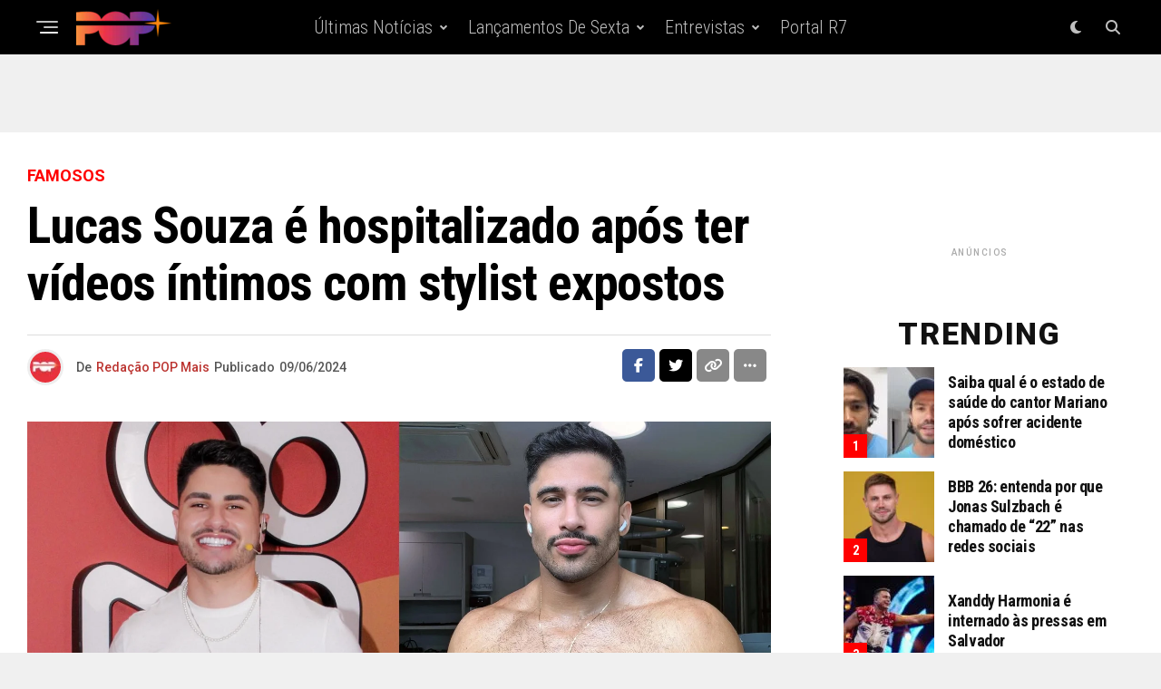

--- FILE ---
content_type: text/html; charset=UTF-8
request_url: https://portalpopmais.com.br/lucas-souza-internado-apos-vazamento-video-intimo/
body_size: 39396
content:
<!DOCTYPE html>
<html lang="pt-BR" prefix="og: https://ogp.me/ns#">
<head>
<meta charset="UTF-8" >
<meta name="viewport" id="viewport" content="width=device-width, initial-scale=1.0, maximum-scale=5.0, minimum-scale=1.0, user-scalable=yes" />

<!-- Otimização para mecanismos de pesquisa pelo Rank Math - https://rankmath.com/ -->
<title>Lucas Souza é hospitalizado após ter vídeos íntimos com stylist expostos</title>
<meta name="description" content="O influenciador Lucas Souza, ex-marido de Jojo Todynho, foi hospitalizado neste sábado (8), após sofrer uma crise de ansiedade decorrente o vazamento de um"/>
<meta name="robots" content="follow, index, max-snippet:-1, max-video-preview:-1, max-image-preview:large"/>
<link rel="canonical" href="https://portalpopmais.com.br/lucas-souza-internado-apos-vazamento-video-intimo/" />
<meta property="og:locale" content="pt_BR" />
<meta property="og:type" content="article" />
<meta property="og:title" content="Lucas Souza é hospitalizado após ter vídeos íntimos com stylist expostos" />
<meta property="og:description" content="O influenciador Lucas Souza, ex-marido de Jojo Todynho, foi hospitalizado neste sábado (8), após sofrer uma crise de ansiedade decorrente o vazamento de um" />
<meta property="og:url" content="https://portalpopmais.com.br/lucas-souza-internado-apos-vazamento-video-intimo/" />
<meta property="og:site_name" content="Portal POP Mais" />
<meta property="article:publisher" content="https://www.facebook.com/portalpopmaisoficial/" />
<meta property="article:tag" content="Lucas Souza" />
<meta property="article:section" content="Famosos" />
<meta property="og:updated_time" content="2024-06-09T05:56:05-03:00" />
<meta property="fb:admins" content="cartaxo@portalpopmais.com.br" />
<meta property="og:image" content="https://portalpopmais.com.br/wp-content/uploads/2024/06/lucas-souza-tem-video-intimo-exposto.jpg" />
<meta property="og:image:secure_url" content="https://portalpopmais.com.br/wp-content/uploads/2024/06/lucas-souza-tem-video-intimo-exposto.jpg" />
<meta property="og:image:width" content="1920" />
<meta property="og:image:height" content="1080" />
<meta property="og:image:alt" content="Lucas Souza" />
<meta property="og:image:type" content="image/jpeg" />
<meta property="article:published_time" content="2024-06-09T05:56:03-03:00" />
<meta property="article:modified_time" content="2024-06-09T05:56:05-03:00" />
<meta name="twitter:card" content="summary_large_image" />
<meta name="twitter:title" content="Lucas Souza é hospitalizado após ter vídeos íntimos com stylist expostos" />
<meta name="twitter:description" content="O influenciador Lucas Souza, ex-marido de Jojo Todynho, foi hospitalizado neste sábado (8), após sofrer uma crise de ansiedade decorrente o vazamento de um" />
<meta name="twitter:site" content="@sitepopmais" />
<meta name="twitter:creator" content="@sitepopmais" />
<meta name="twitter:image" content="https://portalpopmais.com.br/wp-content/uploads/2024/06/lucas-souza-tem-video-intimo-exposto.jpg" />
<meta name="twitter:label1" content="Escrito por" />
<meta name="twitter:data1" content="Redação POP Mais" />
<meta name="twitter:label2" content="Tempo para leitura" />
<meta name="twitter:data2" content="1 minuto" />
<script type="application/ld+json" class="rank-math-schema">{"@context":"https://schema.org","@graph":[{"@type":["NewsMediaOrganization","Organization"],"@id":"https://portalpopmais.com.br/#organization","name":"Portal POP Mais","url":"https://portalpopmais.com.br","sameAs":["https://www.facebook.com/portalpopmaisoficial/","https://twitter.com/sitepopmais","https://www.instagram.com/portalpopmais/","https://www.tiktok.com/@sitepopmais","https://bsky.app/profile/portalpopmais.com.br"],"logo":{"@type":"ImageObject","@id":"https://portalpopmais.com.br/#logo","url":"https://portalpopmais.com.br/wp-content/uploads/2022/02/logo-pop-mais.svg","contentUrl":"https://portalpopmais.com.br/wp-content/uploads/2022/02/logo-pop-mais.svg","caption":"Portal POP Mais","inLanguage":"pt-BR","width":"340","height":"130"}},{"@type":"WebSite","@id":"https://portalpopmais.com.br/#website","url":"https://portalpopmais.com.br","name":"Portal POP Mais","alternateName":"Site POP Mais","publisher":{"@id":"https://portalpopmais.com.br/#organization"},"inLanguage":"pt-BR"},{"@type":"ImageObject","@id":"https://portalpopmais.com.br/wp-content/uploads/2024/06/lucas-souza-tem-video-intimo-exposto.jpg","url":"https://portalpopmais.com.br/wp-content/uploads/2024/06/lucas-souza-tem-video-intimo-exposto.jpg","width":"1920","height":"1080","caption":"Lucas Souza","inLanguage":"pt-BR"},{"@type":"WebPage","@id":"https://portalpopmais.com.br/lucas-souza-internado-apos-vazamento-video-intimo/#webpage","url":"https://portalpopmais.com.br/lucas-souza-internado-apos-vazamento-video-intimo/","name":"Lucas Souza \u00e9 hospitalizado ap\u00f3s ter v\u00eddeos \u00edntimos com stylist expostos","datePublished":"2024-06-09T05:56:03-03:00","dateModified":"2024-06-09T05:56:05-03:00","isPartOf":{"@id":"https://portalpopmais.com.br/#website"},"primaryImageOfPage":{"@id":"https://portalpopmais.com.br/wp-content/uploads/2024/06/lucas-souza-tem-video-intimo-exposto.jpg"},"inLanguage":"pt-BR"},{"@type":"Person","@id":"https://portalpopmais.com.br/lucas-souza-internado-apos-vazamento-video-intimo/#author","name":"Reda\u00e7\u00e3o POP Mais","image":{"@type":"ImageObject","@id":"https://portalpopmais.com.br/wp-content/uploads/2022/11/cropped-logo-pop-mais-vermelho-96x96.jpg","url":"https://portalpopmais.com.br/wp-content/uploads/2022/11/cropped-logo-pop-mais-vermelho-96x96.jpg","caption":"Reda\u00e7\u00e3o POP Mais","inLanguage":"pt-BR"},"sameAs":["https://portalpopmais.com.br/sobre-nos/","https://twitter.com/https://twitter.com/sitepopmais"],"worksFor":{"@id":"https://portalpopmais.com.br/#organization"}},{"@type":"NewsArticle","headline":"Lucas Souza \u00e9 hospitalizado ap\u00f3s ter v\u00eddeos \u00edntimos com stylist expostos","keywords":"Lucas Souza","datePublished":"2024-06-09T05:56:03-03:00","dateModified":"2024-06-09T05:56:05-03:00","articleSection":"Famosos","author":{"@id":"https://portalpopmais.com.br/lucas-souza-internado-apos-vazamento-video-intimo/#author","name":"Reda\u00e7\u00e3o POP Mais"},"publisher":{"@id":"https://portalpopmais.com.br/#organization"},"description":"O influenciador Lucas Souza, ex-marido de Jojo Todynho, foi hospitalizado neste s\u00e1bado (8), ap\u00f3s sofrer uma crise de ansiedade decorrente o vazamento de um","name":"Lucas Souza \u00e9 hospitalizado ap\u00f3s ter v\u00eddeos \u00edntimos com stylist expostos","@id":"https://portalpopmais.com.br/lucas-souza-internado-apos-vazamento-video-intimo/#richSnippet","isPartOf":{"@id":"https://portalpopmais.com.br/lucas-souza-internado-apos-vazamento-video-intimo/#webpage"},"image":{"@id":"https://portalpopmais.com.br/wp-content/uploads/2024/06/lucas-souza-tem-video-intimo-exposto.jpg"},"inLanguage":"pt-BR","mainEntityOfPage":{"@id":"https://portalpopmais.com.br/lucas-souza-internado-apos-vazamento-video-intimo/#webpage"}}]}</script>
<!-- /Plugin de SEO Rank Math para WordPress -->

<link rel='dns-prefetch' href='//www.googletagmanager.com' />
<link rel='dns-prefetch' href='//ajax.googleapis.com' />
<link rel='dns-prefetch' href='//fonts.googleapis.com' />
<link rel="alternate" type="application/rss+xml" title="Feed para Portal POP Mais &raquo;" href="https://portalpopmais.com.br/feed/" />
<link rel="alternate" type="application/rss+xml" title="Feed de comentários para Portal POP Mais &raquo;" href="https://portalpopmais.com.br/comments/feed/" />
<link rel="alternate" type="application/rss+xml" title="Feed de comentários para Portal POP Mais &raquo; Lucas Souza é hospitalizado após ter vídeos íntimos com stylist expostos" href="https://portalpopmais.com.br/lucas-souza-internado-apos-vazamento-video-intimo/feed/" />
<link rel="alternate" title="oEmbed (JSON)" type="application/json+oembed" href="https://portalpopmais.com.br/wp-json/oembed/1.0/embed?url=https%3A%2F%2Fportalpopmais.com.br%2Flucas-souza-internado-apos-vazamento-video-intimo%2F" />
<link rel="alternate" title="oEmbed (XML)" type="text/xml+oembed" href="https://portalpopmais.com.br/wp-json/oembed/1.0/embed?url=https%3A%2F%2Fportalpopmais.com.br%2Flucas-souza-internado-apos-vazamento-video-intimo%2F&#038;format=xml" />
<style id='wp-img-auto-sizes-contain-inline-css' type='text/css'>
img:is([sizes=auto i],[sizes^="auto," i]){contain-intrinsic-size:3000px 1500px}
/*# sourceURL=wp-img-auto-sizes-contain-inline-css */
</style>

<style id='wp-emoji-styles-inline-css' type='text/css'>

	img.wp-smiley, img.emoji {
		display: inline !important;
		border: none !important;
		box-shadow: none !important;
		height: 1em !important;
		width: 1em !important;
		margin: 0 0.07em !important;
		vertical-align: -0.1em !important;
		background: none !important;
		padding: 0 !important;
	}
/*# sourceURL=wp-emoji-styles-inline-css */
</style>
<link rel='stylesheet' id='wp-block-library-css' href='https://portalpopmais.com.br/wp-includes/css/dist/block-library/style.min.css?ver=a898ed6218945c7d62e93198a2009e82' type='text/css' media='all' />
<style id='wp-block-heading-inline-css' type='text/css'>
h1:where(.wp-block-heading).has-background,h2:where(.wp-block-heading).has-background,h3:where(.wp-block-heading).has-background,h4:where(.wp-block-heading).has-background,h5:where(.wp-block-heading).has-background,h6:where(.wp-block-heading).has-background{padding:1.25em 2.375em}h1.has-text-align-left[style*=writing-mode]:where([style*=vertical-lr]),h1.has-text-align-right[style*=writing-mode]:where([style*=vertical-rl]),h2.has-text-align-left[style*=writing-mode]:where([style*=vertical-lr]),h2.has-text-align-right[style*=writing-mode]:where([style*=vertical-rl]),h3.has-text-align-left[style*=writing-mode]:where([style*=vertical-lr]),h3.has-text-align-right[style*=writing-mode]:where([style*=vertical-rl]),h4.has-text-align-left[style*=writing-mode]:where([style*=vertical-lr]),h4.has-text-align-right[style*=writing-mode]:where([style*=vertical-rl]),h5.has-text-align-left[style*=writing-mode]:where([style*=vertical-lr]),h5.has-text-align-right[style*=writing-mode]:where([style*=vertical-rl]),h6.has-text-align-left[style*=writing-mode]:where([style*=vertical-lr]),h6.has-text-align-right[style*=writing-mode]:where([style*=vertical-rl]){rotate:180deg}
/*# sourceURL=https://portalpopmais.com.br/wp-includes/blocks/heading/style.min.css */
</style>
<style id='wp-block-embed-inline-css' type='text/css'>
.wp-block-embed.alignleft,.wp-block-embed.alignright,.wp-block[data-align=left]>[data-type="core/embed"],.wp-block[data-align=right]>[data-type="core/embed"]{max-width:360px;width:100%}.wp-block-embed.alignleft .wp-block-embed__wrapper,.wp-block-embed.alignright .wp-block-embed__wrapper,.wp-block[data-align=left]>[data-type="core/embed"] .wp-block-embed__wrapper,.wp-block[data-align=right]>[data-type="core/embed"] .wp-block-embed__wrapper{min-width:280px}.wp-block-cover .wp-block-embed{min-height:240px;min-width:320px}.wp-block-embed{overflow-wrap:break-word}.wp-block-embed :where(figcaption){margin-bottom:1em;margin-top:.5em}.wp-block-embed iframe{max-width:100%}.wp-block-embed__wrapper{position:relative}.wp-embed-responsive .wp-has-aspect-ratio .wp-block-embed__wrapper:before{content:"";display:block;padding-top:50%}.wp-embed-responsive .wp-has-aspect-ratio iframe{bottom:0;height:100%;left:0;position:absolute;right:0;top:0;width:100%}.wp-embed-responsive .wp-embed-aspect-21-9 .wp-block-embed__wrapper:before{padding-top:42.85%}.wp-embed-responsive .wp-embed-aspect-18-9 .wp-block-embed__wrapper:before{padding-top:50%}.wp-embed-responsive .wp-embed-aspect-16-9 .wp-block-embed__wrapper:before{padding-top:56.25%}.wp-embed-responsive .wp-embed-aspect-4-3 .wp-block-embed__wrapper:before{padding-top:75%}.wp-embed-responsive .wp-embed-aspect-1-1 .wp-block-embed__wrapper:before{padding-top:100%}.wp-embed-responsive .wp-embed-aspect-9-16 .wp-block-embed__wrapper:before{padding-top:177.77%}.wp-embed-responsive .wp-embed-aspect-1-2 .wp-block-embed__wrapper:before{padding-top:200%}
/*# sourceURL=https://portalpopmais.com.br/wp-includes/blocks/embed/style.min.css */
</style>
<style id='wp-block-paragraph-inline-css' type='text/css'>
.is-small-text{font-size:.875em}.is-regular-text{font-size:1em}.is-large-text{font-size:2.25em}.is-larger-text{font-size:3em}.has-drop-cap:not(:focus):first-letter{float:left;font-size:8.4em;font-style:normal;font-weight:100;line-height:.68;margin:.05em .1em 0 0;text-transform:uppercase}body.rtl .has-drop-cap:not(:focus):first-letter{float:none;margin-left:.1em}p.has-drop-cap.has-background{overflow:hidden}:root :where(p.has-background){padding:1.25em 2.375em}:where(p.has-text-color:not(.has-link-color)) a{color:inherit}p.has-text-align-left[style*="writing-mode:vertical-lr"],p.has-text-align-right[style*="writing-mode:vertical-rl"]{rotate:180deg}
/*# sourceURL=https://portalpopmais.com.br/wp-includes/blocks/paragraph/style.min.css */
</style>
<style id='global-styles-inline-css' type='text/css'>
:root{--wp--preset--aspect-ratio--square: 1;--wp--preset--aspect-ratio--4-3: 4/3;--wp--preset--aspect-ratio--3-4: 3/4;--wp--preset--aspect-ratio--3-2: 3/2;--wp--preset--aspect-ratio--2-3: 2/3;--wp--preset--aspect-ratio--16-9: 16/9;--wp--preset--aspect-ratio--9-16: 9/16;--wp--preset--color--black: #000000;--wp--preset--color--cyan-bluish-gray: #abb8c3;--wp--preset--color--white: #ffffff;--wp--preset--color--pale-pink: #f78da7;--wp--preset--color--vivid-red: #cf2e2e;--wp--preset--color--luminous-vivid-orange: #ff6900;--wp--preset--color--luminous-vivid-amber: #fcb900;--wp--preset--color--light-green-cyan: #7bdcb5;--wp--preset--color--vivid-green-cyan: #00d084;--wp--preset--color--pale-cyan-blue: #8ed1fc;--wp--preset--color--vivid-cyan-blue: #0693e3;--wp--preset--color--vivid-purple: #9b51e0;--wp--preset--gradient--vivid-cyan-blue-to-vivid-purple: linear-gradient(135deg,rgb(6,147,227) 0%,rgb(155,81,224) 100%);--wp--preset--gradient--light-green-cyan-to-vivid-green-cyan: linear-gradient(135deg,rgb(122,220,180) 0%,rgb(0,208,130) 100%);--wp--preset--gradient--luminous-vivid-amber-to-luminous-vivid-orange: linear-gradient(135deg,rgb(252,185,0) 0%,rgb(255,105,0) 100%);--wp--preset--gradient--luminous-vivid-orange-to-vivid-red: linear-gradient(135deg,rgb(255,105,0) 0%,rgb(207,46,46) 100%);--wp--preset--gradient--very-light-gray-to-cyan-bluish-gray: linear-gradient(135deg,rgb(238,238,238) 0%,rgb(169,184,195) 100%);--wp--preset--gradient--cool-to-warm-spectrum: linear-gradient(135deg,rgb(74,234,220) 0%,rgb(151,120,209) 20%,rgb(207,42,186) 40%,rgb(238,44,130) 60%,rgb(251,105,98) 80%,rgb(254,248,76) 100%);--wp--preset--gradient--blush-light-purple: linear-gradient(135deg,rgb(255,206,236) 0%,rgb(152,150,240) 100%);--wp--preset--gradient--blush-bordeaux: linear-gradient(135deg,rgb(254,205,165) 0%,rgb(254,45,45) 50%,rgb(107,0,62) 100%);--wp--preset--gradient--luminous-dusk: linear-gradient(135deg,rgb(255,203,112) 0%,rgb(199,81,192) 50%,rgb(65,88,208) 100%);--wp--preset--gradient--pale-ocean: linear-gradient(135deg,rgb(255,245,203) 0%,rgb(182,227,212) 50%,rgb(51,167,181) 100%);--wp--preset--gradient--electric-grass: linear-gradient(135deg,rgb(202,248,128) 0%,rgb(113,206,126) 100%);--wp--preset--gradient--midnight: linear-gradient(135deg,rgb(2,3,129) 0%,rgb(40,116,252) 100%);--wp--preset--font-size--small: 13px;--wp--preset--font-size--medium: 20px;--wp--preset--font-size--large: 36px;--wp--preset--font-size--x-large: 42px;--wp--preset--spacing--20: 0.44rem;--wp--preset--spacing--30: 0.67rem;--wp--preset--spacing--40: 1rem;--wp--preset--spacing--50: 1.5rem;--wp--preset--spacing--60: 2.25rem;--wp--preset--spacing--70: 3.38rem;--wp--preset--spacing--80: 5.06rem;--wp--preset--shadow--natural: 6px 6px 9px rgba(0, 0, 0, 0.2);--wp--preset--shadow--deep: 12px 12px 50px rgba(0, 0, 0, 0.4);--wp--preset--shadow--sharp: 6px 6px 0px rgba(0, 0, 0, 0.2);--wp--preset--shadow--outlined: 6px 6px 0px -3px rgb(255, 255, 255), 6px 6px rgb(0, 0, 0);--wp--preset--shadow--crisp: 6px 6px 0px rgb(0, 0, 0);}:where(.is-layout-flex){gap: 0.5em;}:where(.is-layout-grid){gap: 0.5em;}body .is-layout-flex{display: flex;}.is-layout-flex{flex-wrap: wrap;align-items: center;}.is-layout-flex > :is(*, div){margin: 0;}body .is-layout-grid{display: grid;}.is-layout-grid > :is(*, div){margin: 0;}:where(.wp-block-columns.is-layout-flex){gap: 2em;}:where(.wp-block-columns.is-layout-grid){gap: 2em;}:where(.wp-block-post-template.is-layout-flex){gap: 1.25em;}:where(.wp-block-post-template.is-layout-grid){gap: 1.25em;}.has-black-color{color: var(--wp--preset--color--black) !important;}.has-cyan-bluish-gray-color{color: var(--wp--preset--color--cyan-bluish-gray) !important;}.has-white-color{color: var(--wp--preset--color--white) !important;}.has-pale-pink-color{color: var(--wp--preset--color--pale-pink) !important;}.has-vivid-red-color{color: var(--wp--preset--color--vivid-red) !important;}.has-luminous-vivid-orange-color{color: var(--wp--preset--color--luminous-vivid-orange) !important;}.has-luminous-vivid-amber-color{color: var(--wp--preset--color--luminous-vivid-amber) !important;}.has-light-green-cyan-color{color: var(--wp--preset--color--light-green-cyan) !important;}.has-vivid-green-cyan-color{color: var(--wp--preset--color--vivid-green-cyan) !important;}.has-pale-cyan-blue-color{color: var(--wp--preset--color--pale-cyan-blue) !important;}.has-vivid-cyan-blue-color{color: var(--wp--preset--color--vivid-cyan-blue) !important;}.has-vivid-purple-color{color: var(--wp--preset--color--vivid-purple) !important;}.has-black-background-color{background-color: var(--wp--preset--color--black) !important;}.has-cyan-bluish-gray-background-color{background-color: var(--wp--preset--color--cyan-bluish-gray) !important;}.has-white-background-color{background-color: var(--wp--preset--color--white) !important;}.has-pale-pink-background-color{background-color: var(--wp--preset--color--pale-pink) !important;}.has-vivid-red-background-color{background-color: var(--wp--preset--color--vivid-red) !important;}.has-luminous-vivid-orange-background-color{background-color: var(--wp--preset--color--luminous-vivid-orange) !important;}.has-luminous-vivid-amber-background-color{background-color: var(--wp--preset--color--luminous-vivid-amber) !important;}.has-light-green-cyan-background-color{background-color: var(--wp--preset--color--light-green-cyan) !important;}.has-vivid-green-cyan-background-color{background-color: var(--wp--preset--color--vivid-green-cyan) !important;}.has-pale-cyan-blue-background-color{background-color: var(--wp--preset--color--pale-cyan-blue) !important;}.has-vivid-cyan-blue-background-color{background-color: var(--wp--preset--color--vivid-cyan-blue) !important;}.has-vivid-purple-background-color{background-color: var(--wp--preset--color--vivid-purple) !important;}.has-black-border-color{border-color: var(--wp--preset--color--black) !important;}.has-cyan-bluish-gray-border-color{border-color: var(--wp--preset--color--cyan-bluish-gray) !important;}.has-white-border-color{border-color: var(--wp--preset--color--white) !important;}.has-pale-pink-border-color{border-color: var(--wp--preset--color--pale-pink) !important;}.has-vivid-red-border-color{border-color: var(--wp--preset--color--vivid-red) !important;}.has-luminous-vivid-orange-border-color{border-color: var(--wp--preset--color--luminous-vivid-orange) !important;}.has-luminous-vivid-amber-border-color{border-color: var(--wp--preset--color--luminous-vivid-amber) !important;}.has-light-green-cyan-border-color{border-color: var(--wp--preset--color--light-green-cyan) !important;}.has-vivid-green-cyan-border-color{border-color: var(--wp--preset--color--vivid-green-cyan) !important;}.has-pale-cyan-blue-border-color{border-color: var(--wp--preset--color--pale-cyan-blue) !important;}.has-vivid-cyan-blue-border-color{border-color: var(--wp--preset--color--vivid-cyan-blue) !important;}.has-vivid-purple-border-color{border-color: var(--wp--preset--color--vivid-purple) !important;}.has-vivid-cyan-blue-to-vivid-purple-gradient-background{background: var(--wp--preset--gradient--vivid-cyan-blue-to-vivid-purple) !important;}.has-light-green-cyan-to-vivid-green-cyan-gradient-background{background: var(--wp--preset--gradient--light-green-cyan-to-vivid-green-cyan) !important;}.has-luminous-vivid-amber-to-luminous-vivid-orange-gradient-background{background: var(--wp--preset--gradient--luminous-vivid-amber-to-luminous-vivid-orange) !important;}.has-luminous-vivid-orange-to-vivid-red-gradient-background{background: var(--wp--preset--gradient--luminous-vivid-orange-to-vivid-red) !important;}.has-very-light-gray-to-cyan-bluish-gray-gradient-background{background: var(--wp--preset--gradient--very-light-gray-to-cyan-bluish-gray) !important;}.has-cool-to-warm-spectrum-gradient-background{background: var(--wp--preset--gradient--cool-to-warm-spectrum) !important;}.has-blush-light-purple-gradient-background{background: var(--wp--preset--gradient--blush-light-purple) !important;}.has-blush-bordeaux-gradient-background{background: var(--wp--preset--gradient--blush-bordeaux) !important;}.has-luminous-dusk-gradient-background{background: var(--wp--preset--gradient--luminous-dusk) !important;}.has-pale-ocean-gradient-background{background: var(--wp--preset--gradient--pale-ocean) !important;}.has-electric-grass-gradient-background{background: var(--wp--preset--gradient--electric-grass) !important;}.has-midnight-gradient-background{background: var(--wp--preset--gradient--midnight) !important;}.has-small-font-size{font-size: var(--wp--preset--font-size--small) !important;}.has-medium-font-size{font-size: var(--wp--preset--font-size--medium) !important;}.has-large-font-size{font-size: var(--wp--preset--font-size--large) !important;}.has-x-large-font-size{font-size: var(--wp--preset--font-size--x-large) !important;}
/*# sourceURL=global-styles-inline-css */
</style>

<style id='classic-theme-styles-inline-css' type='text/css'>
/*! This file is auto-generated */
.wp-block-button__link{color:#fff;background-color:#32373c;border-radius:9999px;box-shadow:none;text-decoration:none;padding:calc(.667em + 2px) calc(1.333em + 2px);font-size:1.125em}.wp-block-file__button{background:#32373c;color:#fff;text-decoration:none}
/*# sourceURL=/wp-includes/css/classic-themes.min.css */
</style>
<link rel='stylesheet' id='ql-jquery-ui-css' href='//ajax.googleapis.com/ajax/libs/jqueryui/1.12.1/themes/smoothness/jquery-ui.css?ver=a898ed6218945c7d62e93198a2009e82' type='text/css' media='all' />
<link rel='stylesheet' id='trp-language-switcher-style-css' href='https://portalpopmais.com.br/wp-content/plugins/translatepress-multilingual/assets/css/trp-language-switcher.css?ver=3.0.6' type='text/css' media='all' />
<link rel='stylesheet' id='zox-custom-style-css' href='https://portalpopmais.com.br/wp-content/themes/zoxpress/style.css?ver=a898ed6218945c7d62e93198a2009e82' type='text/css' media='all' />
<style id='zox-custom-style-inline-css' type='text/css'>


	a,
	a:visited,
	a:hover h2.zox-s-title1,
	a:hover h2.zox-s-title1-feat,
	a:hover h2.zox-s-title2,
	a:hover h2.zox-s-title3,
	.zox-post-body p a,
	h3.zox-post-cat a,
	.sp-template a,
	.sp-data-table a,
	span.zox-author-name a,
	a:hover h2.zox-authors-latest,
	span.zox-authors-name a:hover,
	#zox-side-wrap a:hover {
		color: #bb332f;
	}

	.zox-s8 a:hover h2.zox-s-title1,
	.zox-s8 a:hover h2.zox-s-title1-feat,
	.zox-s8 a:hover h2.zox-s-title2,
	.zox-s8 a:hover h2.zox-s-title3 {
		box-shadow: 15px 0 0 #fff, -10px 0 0 #fff;
		color: #bb332f;
	}

	.woocommerce-message:before,
	.woocommerce-info:before,
	.woocommerce-message:before,
	.woocommerce .star-rating span:before,
	span.zox-s-cat,
	h3.zox-post-cat a,
	.zox-s6 span.zox-s-cat,
	.zox-s8 span.zox-s-cat,
	.zox-widget-side-trend-wrap .zox-art-text:before {
		color: #ff0000;
	}

	.zox-widget-bgp,
	.zox-widget-bgp.zox-widget-txtw .zox-art-wrap,
	.zox-widget-bgp.zox-widget-txtw .zox-widget-featl-sub .zox-art-wrap,
	.zox-s4 .zox-widget-bgp span.zox-s-cat,
	.woocommerce span.onsale,
	.zox-s7 .zox-byline-wrap:before,
	.zox-s3 span.zox-s-cat,
	.zox-o1 span.zox-s-cat,
	.zox-s3 .zox-widget-side-trend-wrap .zox-art-text:before,
	.sp-table-caption,
	#zox-search-form #zox-search-submit,
	#zox-search-form2 #zox-search-submit2,
	.pagination .current,
	.pagination a:hover,
	.zox-o6 span.zox-s-cat {
		background: #ff0000;
	}

	.woocommerce .widget_price_filter .ui-slider .ui-slider-handle,
	.woocommerce #respond input#submit.alt,
	.woocommerce a.button.alt,
	.woocommerce button.button.alt,
	.woocommerce input.button.alt,
	.woocommerce #respond input#submit.alt:hover,
	.woocommerce a.button.alt:hover,
	.woocommerce button.button.alt:hover,
	.woocommerce input.button.alt:hover {
		background-color: #ff0000;
	}

	.woocommerce-error,
	.woocommerce-info,
	.woocommerce-message {
		border-top-color: #ff0000;
	}

	.zox-feat-ent1-left,
	.zox-ent1 .zox-side-widget {
		border-top: 2px solid #ff0000;
	}

	.zox-feat-ent3-main-wrap h2.zox-s-title2 {
		background-color: #ff0000;
		box-shadow: 15px 0 0 #ff0000, -10px 0 0 #ff0000;
	}

	.zox-widget-side-trend-wrap .zox-art-text:before,
	.pagination .current,
	.pagination a:hover {
		border: 1px solid #ff0000;
	}

	.zox-post-type {
		border: 3px solid #ff0000;
	}
	.zox-net1 .zox-post-type,
	.zox-net2 .zox-post-type {
		background: #ff0000;
	}
	.zox-widget-featl-sub .zox-post-type {
		border: 2px solid #ff0000;
	}

	@media screen and (max-width: 479px) {
	.zox-net1.zox-s4 .zox-widget-bgp .zox-art-main span.zox-s-cat {
		background: #ff0000 !important;
	}
	}

	.zox-o3 h3.zox-s-cat {
		background: #901fc4;
	}

	.zox-widget-bgs,
	.zox-widget-bgs.zox-widget-txtw .zox-art-wrap,
	.zox-widget-bgs.zox-widget-txtw .zox-widget-featl-sub .zox-art-wrap,
	.zox-s4 .zox-widget-bgs span.zox-s-cat {
		background: #901fc4;
	}

	#zox-top-head-wrap {
		background: #000000;
	}

	span.zox-top-soc-but,
	.zox-top-nav-menu ul li a,
	span.zox-woo-cart-icon {
		color: #cccccc;
	}

	span.zox-woo-cart-num {
		background: #cccccc;
	}

	.zox-top-nav-menu ul li:hover a {
		color: #ed1c24;
	}

	#zox-top-head-wrap,
	#zox-top-head,
	#zox-top-head-left,
	#zox-top-head-mid,
	#zox-top-head-right,
	.zox-top-nav-menu ul {
		height: 40px;
	}

	#zox-top-head-mid img {
		max-height: calc(40px - 20px);
	}

	.zox-top-nav-menu ul li a {
		font-size: 35px;
	}

	#zox-bot-head-wrap,
	#zox-bot-head-wrap.zox-trans-bot.zox-fix-up,
	#zox-fly-wrap,
	#zox-bot-head-wrap.zox-trans-bot:hover {
		background-color: #000000;
		background-image: none;
	}

	.zox-nav-menu ul li a,
	span.zox-nav-search-but,
	span.zox-night,
	.zox-trans-bot.zox-fix-up .zox-nav-menu ul li a,
	.zox-trans-bot.zox-fix-up span.zox-nav-search-but,
	nav.zox-fly-nav-menu ul li a,
	span.zox-fly-soc-head,
	ul.zox-fly-soc-list li a,
	nav.zox-fly-nav-menu ul li.menu-item-has-children:after {
		color: #ffffff;
	}

	.zox-nav-menu ul li.menu-item-has-children a:after,
	.zox-nav-menu ul li.zox-mega-drop a:after {
		border-right: 1px solid #ffffff;
		border-bottom: 1px solid #ffffff;
	}

	.zox-fly-but-wrap span,
	.zox-trans-bot.zox-fix-up .zox-fly-but-wrap span {
		background: #ffffff;
	}

	.zox-nav-menu ul li:hover a,
	span.zox-nav-search-but:hover,
	span.zox-night:hover {
		color: #ed1c24;
	}

	.zox-fly-but-wrap:hover span {
		background: #ed1c24;
	}

	span.zox-widget-main-title {
		color: #ed2f2f;
	}

	#zox-foot-wrap {
		background: #000000;
	}

	#zox-foot-wrap p {
		color: #777777;
	}

	#zox-foot-wrap a {
		color: #777777;
	}

	ul.zox-foot-soc-list li a {
		border: 1px solid #777777;
	}

	span.zox-widget-side-title {
		color: #111111;
	}

	span.zox-post-main-title {
		color: #00000;
	}

	.zox-top-nav-menu ul li a {
		padding-top: calc((40px - 35px) / 2);
		padding-bottom: calc((40px - 35px) / 2);
	}

	#zox-bot-head-wrap,
	.zox-bot-head-menu,
	#zox-bot-head,
	#zox-bot-head-left,
	#zox-bot-head-right,
	#zox-bot-head-mid,
	.zox-bot-head-logo,
	.zox-bot-head-logo-main,
	.zox-nav-menu,
	.zox-nav-menu ul {
		height: 60px;
	}

	.zox-bot-head-logo img,
	.zox-bot-head-logo-main img {
		max-height: calc(60px - 20px);
	}

	.zox-nav-menu ul li ul.sub-menu,
	.zox-nav-menu ul li.menu-item-object-category .zox-mega-dropdown {
		top: 60px;
	}

	.zox-nav-menu ul li a {
		font-size: 20px;
	}

	.zox-nav-menu ul li a {
		padding-top: calc((60px - 20px) / 2);
		padding-bottom: calc((60px - 20px) / 2);
	}

	.zox-fix-up {
		top: -60px !important;
		-webkit-transform: translate3d(0,-60px,0) !important;
	   	   -moz-transform: translate3d(0,-60px,0) !important;
	    	-ms-transform: translate3d(0,-60px,0) !important;
	     	 -o-transform: translate3d(0,-60px,0) !important;
				transform: translate3d(0,-60px,0) !important;
	}

	.zox-fix {
		top: -60px;
		-webkit-transform: translate3d(0,60px,0) !important;
	   	   -moz-transform: translate3d(0,60px,0) !important;
	    	-ms-transform: translate3d(0,60px,0) !important;
	     	 -o-transform: translate3d(0,60px,0) !important;
				transform: translate3d(0,60px,0) !important;
	}

	.zox-fix-up .zox-nav-menu ul li a {
		padding-top: calc((60px - 20px) / 2);
		padding-bottom: calc((60px - 20px) / 2);
	}

	.zox-feat-ent1-grid,
	.zox-feat-ent2-bot,
	.zox-feat-net1-grid {
		grid-template-columns: auto 300px;
	}

	body,
	span.zox-s-cat,
	span.zox-ad-label,
	.woocommerce ul.product_list_widget li a,
	.woocommerce ul.product_list_widget span.product-title,
	.woocommerce #reviews #comments ol.commentlist li .comment-text p.meta,
	.woocommerce div.product p.price,
	.woocommerce div.product p.price ins,
	.woocommerce div.product p.price del,
	.woocommerce ul.products li.product .price del,
	.woocommerce ul.products li.product .price ins,
	.woocommerce ul.products li.product .price,
	.woocommerce #respond input#submit,
	.woocommerce a.button,
	.woocommerce button.button,
	.woocommerce input.button,
	.woocommerce .widget_price_filter .price_slider_amount .button,
	.woocommerce span.onsale,
	.woocommerce-review-link,
	#woo-content p.woocommerce-result-count,
	.woocommerce div.product .woocommerce-tabs ul.tabs li a,
	.woocommerce .woocommerce-breadcrumb,
	.woocommerce #respond input#submit.alt,
	.woocommerce a.button.alt,
	.woocommerce button.button.alt,
	.woocommerce input.button.alt,
	.zox-post-tags-header,
	.zox-post-tags a {
		font-family: 'Roboto', sans-serif;
		font-weight: 500;
		text-transform: None;
	}

	#zox-woo-side-wrap span.zox-widget-side-title,
	span.zox-authors-name a,
	h1.zox-author-top-head {
		font-family: 'Roboto', sans-serif;
	}

	p.zox-s-graph,
	span.zox-post-excerpt p,
	.zox-post-body p,
	#woo-content p,
	#zox-404 p,
	.zox-post-body ul li,
	.zox-post-body ol li,
	.zox-author-box-text p {
		font-family: 'Open Sans', sans-serif;
		font-weight: 400;
		text-transform: None;
	}

	.zox-nav-menu ul li a,
	.zox-top-nav-menu ul li a,
	nav.zox-fly-nav-menu ul li a {
		font-family: 'Roboto Condensed', sans-serif;
		font-weight: 300;
		text-transform: Capitalize;
	}

	.zox-nav-menu ul li ul.zox-mega-list li a,
	.zox-nav-menu ul li ul.zox-mega-list li a p {
		font-family: 'Roboto Condensed', sans-serif;
	}

	h2.zox-s-title1,
	h2.zox-s-title1-feat,
	.woocommerce div.product .product_title,
	.woocommerce .related h2,
	#woo-content .summary p.price,
	.woocommerce div.product .woocommerce-tabs .panel h2,
	#zox-404 h1,
	h1.zox-post-title,
	.zox-widget-side-trend-wrap .zox-art-text:before,
	.zox-post-body blockquote p,
	.zox-post-body .wp-block-pullquote blockquote p,
	.zox-post-body h1,
	.zox-post-body h2,
	.zox-post-body h3,
	.zox-post-body h4,
	.zox-post-body h5,
	.zox-post-body h6,
	.comment-inner h1,
	.comment-inner h2,
	.comment-inner h3,
	.comment-inner h4,
	.comment-inner h5,
	.comment-inner h6,
	span.zox-author-box-name a {
		font-family: 'Roboto Condensed', sans-serif;
		font-weight: 700;
		text-transform: None;
	}

	span.zox-widget-main-title {
		font-family: 'Roboto', sans-serif;
		font-weight: 600;
		text-transform: Uppercase;
	}

	span.zox-widget-side-title {
		font-family: 'Roboto', sans-serif;
		font-weight: 900;
		text-transform: Uppercase;
	}

	span.zox-post-main-title {
		font-family: 'Roboto', sans-serif;
		font-weight: 800;
		text-transform: Capitalize;
	}

	h2.zox-s-title2,
	h2.zox-s-title3,
	span.zox-woo-cart-num,
	p.zox-search-p,
	.alp-related-posts .current .post-title,
	.alp-related-posts-wrapper .alp-related-post .post-title,
	.zox-widget-txtw span.zox-widget-main-title {
		font-family: 'Roboto Condensed', sans-serif;
		font-weight: 700;
		text-transform: None;
	}

	.zox-post-width {
		margin: 0 auto;
		max-width: calc(1240px + 60px);
	}


	

		.zox-fly-but-wrap span {
			background: rgba(255,255,255,0.75);
		}
		.zox-nav-menu ul li a,
		span.zox-nav-search-but,
		span.zox-night {
			color: rgba(255,255,255,0.75);
		}
		nav.zox-fly-nav-menu ul li a,
		nav.zox-fly-nav-menu ul li.menu-item-has-children:after,
		span.zox-fly-soc-head,
		ul.zox-fly-soc-list li a {
			color: rgba(255,255,255,0.75);
		}
		.zox-nav-menu ul li.menu-item-has-children a:after,
		.zox-nav-menu ul li.zox-mega-drop a:after {
			border-right: 2px solid rgba(255,255,255,0.75);
			border-bottom: 2px solid rgba(255,255,255,0.75);
		}
		.zox-nav-menu ul li.menu-item-has-children:hover a:after,
		.zox-nav-menu ul li.zox-mega-drop:hover a:after {
			border-right: 2px solid #fff;
			border-bottom: 2px solid #fff;
		}
		.zox-nav-menu ul li ul.zox-mega-list li a,
		.zox-nav-menu ul li ul.zox-mega-list li a p {
			font-weight: 600;
		}
			

			.zox-head-width {
				margin: 0 auto;
				max-width: calc(1200px + 60px);
			}
			.zox-nav-menu ul li.zox-mega-drop .zox-mega-dropdown {
							left: calc(((100vw - 100%) /2) * -1);
			}
				

			.zox-body-width,
			.zox-widget-feat-wrap.zox-o1 .zox-art-text-cont,
			.zox-widget-feat-wrap.zox-o4 .zox-art-text-cont,
			.zox-widget-feat-main.zox-o1 .zox-art-text-cont,
			.zox-widget-feat-main.zox-o4 .zox-art-text-cont {
				margin: 0 auto;
				padding: 0 30px;
				max-width: calc(1200px + 60px);
			}
				

			#zox-bot-head-left {
				display: grid;
			}
			#zox-bot-head {
				grid-template-columns: 24px auto 60px;
			}
			.zox-bot-head-menu {
				padding: 0 0 0 36px;
			}
				

	.zox-fix-up {
		-webkit-box-shadow: 0 0.5rem 1rem 0 rgba(21,21,30,0.08);
		   -moz-box-shadow: 0 0.5rem 1rem 0 rgba(21,21,30,0.08);
			-ms-box-shadow: 0 0.5rem 1rem 0 rgba(21,21,30,0.08);
			 -o-box-shadow: 0 0.5rem 1rem 0 rgba(21,21,30,0.08);
				box-shadow: 0 0.5rem 1rem 0 rgba(21,21,30,0.08);
	}
		

.zox-nav-links {
	display: none;
	}
	

				.zox-post-main-wrap,
				#zox-home-body-wrap {
					grid-template-columns: calc(100% - 400px) 340px;
				}
				.zox-feat-ent2-bot {
					grid-template-columns: auto 340px;
				}
					

	.zox-post-body p a {
		color: #bb332f;
		box-shadow: none;
	}
	.zox-post-body p a:hover {
		color: #bb332f;
		box-shadow: inset 0 -1px 0 0 #fff, inset 0 -2px 0 0 #bb332f;
	}
	

			span.zox-widget-main-title {
				font-size: 2rem;
				letter-spacing: .05em;
			}
			@media screen and (max-width: 599px) {
				span.zox-widget-main-title {
					font-size: 1.125rem;
				}
			}
			

			span.zox-widget-side-title {
				font-size: 2.125rem;
				letter-spacing: .05em;
			}
			

		span.zox-post-main-title {
			font-size: 3rem;
			font-style: italic;
		}
		

		ul.zox-post-soc-list {
			display: grid;
			grid-gap: 5px;
			left: 5px;
		}
		ul.zox-post-soc-list li {
			background: #888;
			border: none;
			border-radius: 5px;
			-webkit-transition: none;
			   -moz-transition: none;
			    -ms-transition: none;
				 -o-transition: none;
					transition: none;
			width: 40px;
			height: 40px;
		}
		ul.zox-post-soc-stat-list li,
		ul.zox-alp-soc-list li {
			background: #888;
			border: none;
			border-radius: 5px;
			color: #fff;
			-webkit-transition: none;
			   -moz-transition: none;
			    -ms-transition: none;
				 -o-transition: none;
					transition: none;
		}
		ul.zox-post-soc-stat-list li:hover,
		ul.zox-alp-soc-list li:hover {
			background: #888;
			border: none;
			font-size: 18px;
		}
		ul.zox-post-soc-list li:hover,
		ul.zox-post-soc-list li.zox-post-soc-email:hover,
		ul.zox-post-soc-list li.zox-post-soc-com:hover {
			background: #888;
			font-size: 18px;
		}
		.zox-dark ul.zox-post-soc-stat-list li,
		.zox-dark ul.zox-alp-soc-list li,
		.zox-dark ul.zox-post-soc-stat-list li.zox-post-soc-fb,
		.zox-dark ul.zox-alp-soc-list li.zox-alp-soc-fb,
		.zox-dark ul.zox-post-soc-stat-list li.zox-post-soc-twit,
		.zox-dark ul.zox-alp-soc-list li.zox-alp-soc-twit,
		.zox-dark ul.zox-post-soc-stat-list li.zox-post-soc-flip,
		.zox-dark ul.zox-alp-soc-list li.zox-alp-soc-flip {
			background: #333;
		}
		ul.zox-post-soc-list li.zox-post-soc-fb,
		ul.zox-post-soc-stat-list li.zox-post-soc-fb,
		ul.zox-alp-soc-list li.zox-alp-soc-fb {
			background: #3b5998;
		}
		ul.zox-post-soc-list li.zox-post-soc-twit,
		ul.zox-post-soc-stat-list li.zox-post-soc-twit,
		ul.zox-alp-soc-list li.zox-alp-soc-twit {
			background: #000;
		}
		ul.zox-post-soc-list li.zox-post-soc-flip,
		ul.zox-post-soc-stat-list li.zox-post-soc-flip,
		ul.zox-alp-soc-list li.zox-alp-soc-flip {
			background: #f52828;
		}
		@media screen and (max-width: 1399px) {
			.zox-post-soc-scroll {
				height: 40px !important;
			}
			ul.zox-post-soc-list {
				display: inline;
				left: 0;
			}
			ul.zox-post-soc-list li {
				border-left: 1px solid #fff !important;
				border-radius: 0;
			}
			ul.zox-post-soc-list li ul.zox-soc-more-list li {
				border-left: none !important;
			}
		}
		


		
/*# sourceURL=zox-custom-style-inline-css */
</style>
<link rel='stylesheet' id='fontawesome-css' href='https://portalpopmais.com.br/wp-content/themes/zoxpress/font-awesome/css/all.css?ver=a898ed6218945c7d62e93198a2009e82' type='text/css' media='all' />
<link rel='stylesheet' id='zox-fonts-css' href='//fonts.googleapis.com/css?family=Heebo%3A300%2C400%2C500%2C700%2C800%2C900%7CAlegreya%3A400%2C500%2C700%2C800%2C900%7CJosefin+Sans%3A300%2C400%2C600%2C700%7CLibre+Franklin%3A300%2C400%2C500%2C600%2C700%2C800%2C900%7CFrank+Ruhl+Libre%3A300%2C400%2C500%2C700%2C900%7CNunito+Sans%3A300%2C400%2C600%2C700%2C800%2C900%7CMontserrat%3A300%2C400%2C500%2C600%2C700%2C800%2C900%7CAnton%3A400%7CNoto+Serif%3A400%2C700%7CNunito%3A300%2C400%2C600%2C700%2C800%2C900%7CRajdhani%3A300%2C400%2C500%2C600%2C700%7CTitillium+Web%3A300%2C400%2C600%2C700%2C900%7CPT+Serif%3A400%2C400i%2C700%2C700i%7CAmiri%3A400%2C400i%2C700%2C700i%7COswald%3A300%2C400%2C500%2C600%2C700%7CRoboto+Mono%3A400%2C700%7CBarlow+Semi+Condensed%3A700%2C800%2C900%7CPoppins%3A300%2C400%2C500%2C600%2C700%2C800%2C900%7CRoboto+Condensed%3A300%2C400%2C700%7CRoboto%3A300%2C400%2C500%2C700%2C900%7CPT+Serif%3A400%2C700%7COpen+Sans+Condensed%3A300%2C700%7COpen+Sans%3A700%7CSource+Serif+Pro%3A400%2C600%2C700%7CIM+Fell+French+Canon%3A400%2C400i%7CRoboto%3A100%2C100i%2C200%2C+200i%2C300%2C300i%2C400%2C400i%2C500%2C500i%2C600%2C600i%2C700%2C700i%2C800%2C800i%2C900%2C900i%7COpen+Sans%3A100%2C100i%2C200%2C+200i%2C300%2C300i%2C400%2C400i%2C500%2C500i%2C600%2C600i%2C700%2C700i%2C800%2C800i%2C900%2C900i%7CRoboto+Condensed%3A100%2C100i%2C200%2C+200i%2C300%2C300i%2C400%2C400i%2C500%2C500i%2C600%2C600i%2C700%2C700i%2C800%2C800i%2C900%2C900i%7CRoboto+Condensed%3A100%2C100i%2C200%2C+200i%2C300%2C300i%2C400%2C400i%2C500%2C500i%2C600%2C600i%2C700%2C700i%2C800%2C800i%2C900%2C900i%7CRoboto+Condensed%3A100%2C100i%2C200%2C+200i%2C300%2C300i%2C400%2C400i%2C500%2C500i%2C600%2C600i%2C700%2C700i%2C800%2C800i%2C900%2C900i%7CRoboto%3A100%2C100i%2C200%2C+200i%2C300%2C300i%2C400%2C400i%2C500%2C500i%2C600%2C600i%2C700%2C700i%2C800%2C800i%2C900%2C900i%7CRoboto%3A100%2C100i%2C200%2C+200i%2C300%2C300i%2C400%2C400i%2C500%2C500i%2C600%2C600i%2C700%2C700i%2C800%2C800i%2C900%2C900i%26subset%3Dlatin%2Clatin-ext%2Ccyrillic%2Ccyrillic-ext%2Cgreek-ext%2Cgreek%2Cvietnamese' type='text/css' media='all' />
<link rel='stylesheet' id='zox-media-queries-css' href='https://portalpopmais.com.br/wp-content/themes/zoxpress/css/media-queries.css?ver=a898ed6218945c7d62e93198a2009e82' type='text/css' media='all' />
<script type="text/javascript" src="https://portalpopmais.com.br/wp-includes/js/jquery/jquery.min.js?ver=3.7.1" id="jquery-core-js"></script>
<script type="text/javascript" src="https://portalpopmais.com.br/wp-includes/js/jquery/jquery-migrate.min.js?ver=3.4.1" id="jquery-migrate-js"></script>

<!-- Snippet da etiqueta do Google (gtag.js) adicionado pelo Site Kit -->
<!-- Snippet do Google Análises adicionado pelo Site Kit -->
<script type="text/javascript" src="https://www.googletagmanager.com/gtag/js?id=G-2SGWWD9738" id="google_gtagjs-js" async></script>
<script type="text/javascript" id="google_gtagjs-js-after">
/* <![CDATA[ */
window.dataLayer = window.dataLayer || [];function gtag(){dataLayer.push(arguments);}
gtag("set","linker",{"domains":["portalpopmais.com.br"]});
gtag("js", new Date());
gtag("set", "developer_id.dZTNiMT", true);
gtag("config", "G-2SGWWD9738");
 window._googlesitekit = window._googlesitekit || {}; window._googlesitekit.throttledEvents = []; window._googlesitekit.gtagEvent = (name, data) => { var key = JSON.stringify( { name, data } ); if ( !! window._googlesitekit.throttledEvents[ key ] ) { return; } window._googlesitekit.throttledEvents[ key ] = true; setTimeout( () => { delete window._googlesitekit.throttledEvents[ key ]; }, 5 ); gtag( "event", name, { ...data, event_source: "site-kit" } ); }; 
//# sourceURL=google_gtagjs-js-after
/* ]]> */
</script>
<link rel="https://api.w.org/" href="https://portalpopmais.com.br/wp-json/" /><link rel="alternate" title="JSON" type="application/json" href="https://portalpopmais.com.br/wp-json/wp/v2/posts/212039" /><link rel="EditURI" type="application/rsd+xml" title="RSD" href="https://portalpopmais.com.br/xmlrpc.php?rsd" />

<link rel='shortlink' href='https://portalpopmais.com.br/?p=212039' />
<meta name="generator" content="Site Kit by Google 1.170.0" />	<meta name="theme-color" content="#000" />
			<meta property="og:type" content="article" />
													<meta property="og:image" content="https://portalpopmais.com.br/wp-content/uploads/2024/06/lucas-souza-tem-video-intimo-exposto.jpg" />
				<meta name="twitter:image" content="https://portalpopmais.com.br/wp-content/uploads/2024/06/lucas-souza-tem-video-intimo-exposto.jpg" />
						<meta property="og:url" content="https://portalpopmais.com.br/lucas-souza-internado-apos-vazamento-video-intimo/" />
			<meta property="og:title" content="Lucas Souza é hospitalizado após ter vídeos íntimos com stylist expostos" />
			<meta property="og:description" content="O influenciador Lucas Souza, ex-marido de Jojo Todynho, foi hospitalizado neste sábado (8), após sofrer uma crise de ansiedade decorrente o vazamento de um vídeo íntimo com o stylist Laéllyo Correa. A assessoria de imprensa de Lucas confirmou a hospitalização: “Ele sentiu fortes dores de cabeça e no peito, também com dificuldade de respirar. O [&hellip;]" />
			<meta name="twitter:card" content="summary_large_image">
			<meta name="twitter:url" content="https://portalpopmais.com.br/lucas-souza-internado-apos-vazamento-video-intimo/">
			<meta name="twitter:title" content="Lucas Souza é hospitalizado após ter vídeos íntimos com stylist expostos">
			<meta name="twitter:description" content="O influenciador Lucas Souza, ex-marido de Jojo Todynho, foi hospitalizado neste sábado (8), após sofrer uma crise de ansiedade decorrente o vazamento de um vídeo íntimo com o stylist Laéllyo Correa. A assessoria de imprensa de Lucas confirmou a hospitalização: “Ele sentiu fortes dores de cabeça e no peito, também com dificuldade de respirar. O [&hellip;]">
			<link rel="alternate" hreflang="pt-BR" href="https://portalpopmais.com.br/lucas-souza-internado-apos-vazamento-video-intimo/"/>
<link rel="alternate" hreflang="en-US" href="https://portalpopmais.com.br/en/lucas-souza-internado-apos-vazamento-video-intimo/"/>
<link rel="alternate" hreflang="pt" href="https://portalpopmais.com.br/lucas-souza-internado-apos-vazamento-video-intimo/"/>
<link rel="alternate" hreflang="en" href="https://portalpopmais.com.br/en/lucas-souza-internado-apos-vazamento-video-intimo/"/>
<link rel="pingback" href="https://portalpopmais.com.br/xmlrpc.php"><link rel="icon" href="https://portalpopmais.com.br/wp-content/uploads/2025/08/cropped-favicon-final-32x32.png" sizes="32x32" />
<link rel="icon" href="https://portalpopmais.com.br/wp-content/uploads/2025/08/cropped-favicon-final-192x192.png" sizes="192x192" />
<link rel="apple-touch-icon" href="https://portalpopmais.com.br/wp-content/uploads/2025/08/cropped-favicon-final-180x180.png" />
<meta name="msapplication-TileImage" content="https://portalpopmais.com.br/wp-content/uploads/2025/08/cropped-favicon-final-270x270.png" />
</head>
<body class="wp-singular post-template-default single single-post postid-212039 single-format-standard wp-embed-responsive wp-theme-zoxpress translatepress-pt_BR zox-ent2 zox-s3" >
	<div id="zox-site" class="left zoxrel ">
		<div id="zox-fly-wrap">
	<div id="zox-fly-menu-top" class="left relative">
		<div id="zox-fly-logo" class="left relative">
							<a href="https://portalpopmais.com.br/"><img src="https://portalpopmais.com.br/wp-content/uploads/2025/08/cropped-logo-pop-mais.webp" alt="Portal POP Mais" data-rjs="2" /></a>
					</div><!--zox-fly-logo-->
		<div class="zox-fly-but-wrap zox-fly-but-menu zox-fly-but-click">
			<span></span>
			<span></span>
			<span></span>
			<span></span>
		</div><!--zox-fly-but-wrap-->
	</div><!--zox-fly-menu-top-->
	<div id="zox-fly-menu-wrap">
		<nav class="zox-fly-nav-menu left relative">
			<div class="menu-flutante-amp-container"><ul id="menu-flutante-amp" class="menu"><li id="menu-item-245756" class="menu-item menu-item-type-post_type menu-item-object-page menu-item-home menu-item-245756"><a href="https://portalpopmais.com.br/">Home</a></li>
<li id="menu-item-245783" class="menu-item menu-item-type-post_type menu-item-object-page current_page_parent menu-item-245783"><a href="https://portalpopmais.com.br/ultimas-noticias/">Últimas Notícias</a></li>
<li id="menu-item-247491" class="menu-item menu-item-type-custom menu-item-object-custom menu-item-has-children menu-item-247491"><a href="https://entretenimento.r7.com/portal-pop-mais/">POP Mais no R7</a>
<ul class="sub-menu">
	<li id="menu-item-245234" class="menu-item menu-item-type-post_type menu-item-object-page menu-item-245234"><a href="https://portalpopmais.com.br/fale-conosco/">Fale Conosco</a></li>
</ul>
</li>
</ul></div>		</nav>
	</div><!--zox-fly-menu-wrap-->
	<div id="zox-fly-soc-wrap">
		<span class="zox-fly-soc-head">POP Mais nas redes sociais</span>
		<ul class="zox-fly-soc-list left relative">
							<li><a href="http://Facebook.com/sitepopmaisoficial" target="_blank" class="fab fa-facebook-f"></a></li>
										<li><a href="http://X.com/sitepopmais" target="_blank" class="fa-brands fa-x-twitter"></a></li>
										<li><a href="http://Instagram.com/sitepopmais" target="_blank" class="fab fa-instagram"></a></li>
										<li><a href="http://TikTok.com/sitepopmais" target="_blank" class="fab fa-tiktok"></a></li>
										<li><a href="http://YouTube.com/portalpopmais" target="_blank" class="fab fa-youtube"></a></li>
														</ul>
	</div><!--zox-fly-soc-wrap-->
</div><!--zox-fly-wrap-->		<div id="zox-search-wrap">
			<div class="zox-search-cont">
				<p class="zox-search-p">O que procura?</p>
				<div class="zox-search-box">
					<form method="get" id="zox-search-form" action="https://portalpopmais.com.br/">
	<input type="text" name="s" id="zox-search-input" value="Buscar" onfocus='if (this.value == "Buscar") { this.value = ""; }' onblur='if (this.value == "Buscar") { this.value = ""; }' />
	<input type="submit" id="zox-search-submit" value="Buscar" />
</form>				</div><!--zox-search-box-->
			</div><!--zox-serach-cont-->
			<div class="zox-search-but-wrap zox-search-click">
				<span></span>
				<span></span>
			</div><!--zox-search-but-wrap-->
		</div><!--zox-search-wrap-->
				<div id="zox-site-wall" class="left zoxrel">
			<div id="zox-lead-top-wrap">
				<div id="zox-lead-top-in">
					<div id="zox-lead-top">
																																							</div><!--zox-lead-top-->
				</div><!--zox-lead-top-in-->
			</div><!--zox-lead-top-wrap-->
			<div id="zox-site-main" class="left zoxrel">
				<header id="zox-main-head-wrap" class="left zoxrel zox-trans-head">
																<div id="zox-bot-head-wrap" class="left zoxrel">
	<div class="zox-head-width">
		<div id="zox-bot-head">
			<div id="zox-bot-head-left">
				<div class="zox-fly-but-wrap zoxrel zox-fly-but-click">
					<span></span>
					<span></span>
					<span></span>
					<span></span>
				</div><!--zox-fly-but-wrap-->
			</div><!--zox-bot-head-left-->
			<div id="zox-bot-head-mid" class="relative">
				<div class="zox-bot-head-logo">
					<div class="zox-bot-head-logo-main">
													<a href="https://portalpopmais.com.br/"><img class="zox-logo-stand" src="https://portalpopmais.com.br/wp-content/uploads/2025/08/cropped-logo-pop-mais.webp" alt="Portal POP Mais" data-rjs="2" /><img class="zox-logo-dark" src="https://portalpopmais.com.br/wp-content/uploads/2025/08/cropped-logo-pop-mais.webp" alt="Portal POP Mais" data-rjs="2" /></a>
											</div><!--zox-bot-head-logo-main-->
																<h2 class="zox-logo-title">Portal POP Mais</h2>
									</div><!--zox-bot-head-logo-->
				<div class="zox-bot-head-menu">
					<div class="zox-nav-menu">
						<div class="menu-principal-container"><ul id="menu-principal" class="menu"><li id="menu-item-245263" class="menu-item menu-item-type-custom menu-item-object-custom menu-item-has-children menu-item-245263"><a href="https://portalpopmais.com.br/ultimas-noticias/">Últimas notícias</a>
<ul class="sub-menu">
	<li id="menu-item-67333" class="menu-item menu-item-type-taxonomy menu-item-object-category current-post-ancestor current-menu-parent current-post-parent menu-item-67333 zox-mega-drop"><a href="https://portalpopmais.com.br/noticias/celebridades/">Famosos</a><div class="zox-mega-dropdown"><div class="zox-head-width"><ul class="zox-mega-list"><li><a href="https://portalpopmais.com.br/saiba-quanto-custa-o-presente-que-vini-jr-deu-a-virginia-para-ajudar-no-controle-do-estresse/"><div class="zox-mega-img"><img width="600" height="337" src="https://portalpopmais.com.br/wp-content/uploads/2026/01/virginia-vini-jr-123-600x337.jpg" class="attachment-zox-mid-thumb size-zox-mid-thumb wp-post-image" alt="Saiba quanto custa o presente que Vini Jr. deu a Virginia para ajudar no controle do estresse" decoding="async" loading="lazy" srcset="https://portalpopmais.com.br/wp-content/uploads/2026/01/virginia-vini-jr-123-600x337.jpg 600w, https://portalpopmais.com.br/wp-content/uploads/2026/01/virginia-vini-jr-123-768x432.jpg 768w, https://portalpopmais.com.br/wp-content/uploads/2026/01/virginia-vini-jr-123-1536x864.jpg 1536w, https://portalpopmais.com.br/wp-content/uploads/2026/01/virginia-vini-jr-123-18x10.jpg 18w, https://portalpopmais.com.br/wp-content/uploads/2026/01/virginia-vini-jr-123-1024x576.jpg 1024w, https://portalpopmais.com.br/wp-content/uploads/2026/01/virginia-vini-jr-123.jpg 1920w" sizes="auto, (max-width: 600px) 100vw, 600px" title="Saiba quanto custa o presente que Vini Jr. deu a Virginia para ajudar no controle do estresse 1"></div><p>Saiba quanto custa o presente que Vini Jr. deu a Virginia para ajudar no controle do estresse</p></a></li><li><a href="https://portalpopmais.com.br/um-pouco-rude-lucas-jagger-reage-a-video-viral-gravado-nas-ruas-de-nova-york/"><div class="zox-mega-img"><img width="600" height="337" src="https://portalpopmais.com.br/wp-content/uploads/2026/01/Screenshot_20260121-205304-600x337.png" class="attachment-zox-mid-thumb size-zox-mid-thumb wp-post-image" alt="‘Um pouco rude’: Lucas Jagger reage a vídeo viral gravado nas ruas de Nova York" decoding="async" loading="lazy" srcset="https://portalpopmais.com.br/wp-content/uploads/2026/01/Screenshot_20260121-205304-600x337.png 600w, https://portalpopmais.com.br/wp-content/uploads/2026/01/Screenshot_20260121-205304-1024x576.png 1024w" sizes="auto, (max-width: 600px) 100vw, 600px" title="‘Um pouco rude’: Lucas Jagger reage a vídeo viral gravado nas ruas de Nova York 2"></div><p>‘Um pouco rude’: Lucas Jagger reage a vídeo viral gravado nas ruas de Nova York</p></a></li><li><a href="https://portalpopmais.com.br/virginia-fonseca-publica-foto-intima-com-vini-jr-durante-viagem-a-madri/"><div class="zox-mega-img"><img width="600" height="337" src="https://portalpopmais.com.br/wp-content/uploads/2026/01/design-sem-nome-2026-01-21t183938.293-600x337.jpg" class="attachment-zox-mid-thumb size-zox-mid-thumb wp-post-image" alt="Virginia Fonseca publica foto íntima com Vini Jr. durante viagem a Madri" decoding="async" loading="lazy" title="Virginia Fonseca publica foto íntima com Vini Jr. durante viagem a Madri 3"></div><p>Virginia Fonseca publica foto íntima com Vini Jr. durante viagem a Madri</p></a></li><li><a href="https://portalpopmais.com.br/caio-castro-encanta-fas-ao-compartilhar-momentos-romanticos-com-a-namorada-na-bahia/"><div class="zox-mega-img"><img width="600" height="337" src="https://portalpopmais.com.br/wp-content/uploads/2026/01/caio-castro-namorada-600x337.jpg" class="attachment-zox-mid-thumb size-zox-mid-thumb wp-post-image" alt="Caio Castro encanta fãs ao compartilhar momentos românticos com a namorada na Bahia" decoding="async" loading="lazy" srcset="https://portalpopmais.com.br/wp-content/uploads/2026/01/caio-castro-namorada-600x337.jpg 600w, https://portalpopmais.com.br/wp-content/uploads/2026/01/caio-castro-namorada-768x432.jpg 768w, https://portalpopmais.com.br/wp-content/uploads/2026/01/caio-castro-namorada-1536x864.jpg 1536w, https://portalpopmais.com.br/wp-content/uploads/2026/01/caio-castro-namorada-18x10.jpg 18w, https://portalpopmais.com.br/wp-content/uploads/2026/01/caio-castro-namorada-1024x576.jpg 1024w, https://portalpopmais.com.br/wp-content/uploads/2026/01/caio-castro-namorada.jpg 1920w" sizes="auto, (max-width: 600px) 100vw, 600px" title="Caio Castro encanta fãs ao compartilhar momentos românticos com a namorada na Bahia 4"></div><p>Caio Castro encanta fãs ao compartilhar momentos românticos com a namorada na Bahia</p></a></li><li><a href="https://portalpopmais.com.br/ivete-sangalo-visita-obras-de-casa-em-juazeiro-e-revela-detalhes-do-projeto/"><div class="zox-mega-img"><img width="600" height="337" src="https://portalpopmais.com.br/wp-content/uploads/2026/01/ivete-sangalo-visita-obras-600x337.png" class="attachment-zox-mid-thumb size-zox-mid-thumb wp-post-image" alt="Ivete Sangalo visita obras de casa em Juazeiro e revela detalhes do projeto" decoding="async" loading="lazy" srcset="https://portalpopmais.com.br/wp-content/uploads/2026/01/ivete-sangalo-visita-obras-600x337.png 600w, https://portalpopmais.com.br/wp-content/uploads/2026/01/ivete-sangalo-visita-obras-1024x576.png 1024w" sizes="auto, (max-width: 600px) 100vw, 600px" title="Ivete Sangalo visita obras de mansão em Juazeiro e revela detalhes do projeto 5"></div><p>Ivete Sangalo visita obras de mansão em Juazeiro e revela detalhes do projeto</p></a></li></ul></div></div></li>
	<li id="menu-item-67336" class="menu-item menu-item-type-taxonomy menu-item-object-category menu-item-67336 zox-mega-drop"><a href="https://portalpopmais.com.br/noticias/filmes-series/">Filmes &amp; Séries</a><div class="zox-mega-dropdown"><div class="zox-head-width"><ul class="zox-mega-list"><li><a href="https://portalpopmais.com.br/isis-valverde-e-indicada-ao-framboesa-de-ouro-por-atuacao-em-codigo-alarum/"><div class="zox-mega-img"><img width="600" height="337" src="https://portalpopmais.com.br/wp-content/uploads/2025/12/Isis-Valverde-13-600x337.webp" class="attachment-zox-mid-thumb size-zox-mid-thumb wp-post-image" alt="Isis Valverde é indicada ao Framboesa de Ouro por atuação em “Código Alarum”" decoding="async" loading="lazy" srcset="https://portalpopmais.com.br/wp-content/uploads/2025/12/Isis-Valverde-13-600x337.webp 600w, https://portalpopmais.com.br/wp-content/uploads/2025/12/Isis-Valverde-13-1024x576.webp 1024w" sizes="auto, (max-width: 600px) 100vw, 600px" title="Isis Valverde é indicada ao Framboesa de Ouro por atuação em “Código Alarum” 6"></div><p>Isis Valverde é indicada ao Framboesa de Ouro por atuação em “Código Alarum”</p></a></li><li><a href="https://portalpopmais.com.br/revista-americana-aposta-em-quatro-indicacoes-para-o-brasileiro-o-agente-secreto-no-oscar-2026/"><div class="zox-mega-img"><img width="600" height="337" src="https://portalpopmais.com.br/wp-content/uploads/2026/01/Agente-Secreto-POP-Mais-600x337.jpg" class="attachment-zox-mid-thumb size-zox-mid-thumb wp-post-image" alt="Agente Secreto - POP Mais" decoding="async" loading="lazy" srcset="https://portalpopmais.com.br/wp-content/uploads/2026/01/Agente-Secreto-POP-Mais-600x337.jpg 600w, https://portalpopmais.com.br/wp-content/uploads/2026/01/Agente-Secreto-POP-Mais-768x432.jpg 768w, https://portalpopmais.com.br/wp-content/uploads/2026/01/Agente-Secreto-POP-Mais-1536x864.jpg 1536w, https://portalpopmais.com.br/wp-content/uploads/2026/01/Agente-Secreto-POP-Mais-18x10.jpg 18w, https://portalpopmais.com.br/wp-content/uploads/2026/01/Agente-Secreto-POP-Mais-1024x576.jpg 1024w, https://portalpopmais.com.br/wp-content/uploads/2026/01/Agente-Secreto-POP-Mais.jpg 1600w" sizes="auto, (max-width: 600px) 100vw, 600px" title="Revista americana aposta em quatro indicações para o brasileiro O Agente Secreto no Oscar 2026 7"></div><p>Revista americana aposta em quatro indicações para o brasileiro O Agente Secreto no Oscar 2026</p></a></li><li><a href="https://portalpopmais.com.br/wagner-moura-diz-que-o-agente-secreto-so-existe-por-causa-de-bolsonaro/"><div class="zox-mega-img"><img width="600" height="337" src="https://portalpopmais.com.br/wp-content/uploads/2026/01/wagner-moura-bolsonaro-o-agente-secreto-600x337.png" class="attachment-zox-mid-thumb size-zox-mid-thumb wp-post-image" alt="Wagner Moura/ Bolsonaro - Foto: Getty - Reprodução" decoding="async" loading="lazy" srcset="https://portalpopmais.com.br/wp-content/uploads/2026/01/wagner-moura-bolsonaro-o-agente-secreto-600x337.png 600w, https://portalpopmais.com.br/wp-content/uploads/2026/01/wagner-moura-bolsonaro-o-agente-secreto-768x430.png 768w, https://portalpopmais.com.br/wp-content/uploads/2026/01/wagner-moura-bolsonaro-o-agente-secreto-1536x860.png 1536w, https://portalpopmais.com.br/wp-content/uploads/2026/01/wagner-moura-bolsonaro-o-agente-secreto-18x10.png 18w, https://portalpopmais.com.br/wp-content/uploads/2026/01/wagner-moura-bolsonaro-o-agente-secreto-1024x576.png 1024w, https://portalpopmais.com.br/wp-content/uploads/2026/01/wagner-moura-bolsonaro-o-agente-secreto.png 1608w" sizes="auto, (max-width: 600px) 100vw, 600px" title="Wagner Moura diz que “O Agente Secreto” só existe por causa de Bolsonaro 8"></div><p>Wagner Moura diz que “O Agente Secreto” só existe por causa de Bolsonaro</p></a></li><li><a href="https://portalpopmais.com.br/george-r-r-martin-dificuldade-concluir-livro/"><div class="zox-mega-img"><img width="600" height="337" src="https://portalpopmais.com.br/wp-content/uploads/2026/01/George-R.R.-Martin-POP-Mais-600x337.jpg" class="attachment-zox-mid-thumb size-zox-mid-thumb wp-post-image" alt="George R.R. Martin - POP Mais" decoding="async" loading="lazy" srcset="https://portalpopmais.com.br/wp-content/uploads/2026/01/George-R.R.-Martin-POP-Mais-600x337.jpg 600w, https://portalpopmais.com.br/wp-content/uploads/2026/01/George-R.R.-Martin-POP-Mais-768x432.jpg 768w, https://portalpopmais.com.br/wp-content/uploads/2026/01/George-R.R.-Martin-POP-Mais-1536x864.jpg 1536w, https://portalpopmais.com.br/wp-content/uploads/2026/01/George-R.R.-Martin-POP-Mais-18x10.jpg 18w, https://portalpopmais.com.br/wp-content/uploads/2026/01/George-R.R.-Martin-POP-Mais-1024x576.jpg 1024w, https://portalpopmais.com.br/wp-content/uploads/2026/01/George-R.R.-Martin-POP-Mais.jpg 1600w" sizes="auto, (max-width: 600px) 100vw, 600px" title="George R.R. Martin admite dificuldade para concluir Os Ventos do Inverno e descarta substituto 9"></div><p>George R.R. Martin admite dificuldade para concluir Os Ventos do Inverno e descarta substituto</p></a></li><li><a href="https://portalpopmais.com.br/como-usar-o-tela-brasil-aplicativo-do-governo-com-centenas-de-filmes-nacionais/"><div class="zox-mega-img"><img width="600" height="337" src="https://portalpopmais.com.br/wp-content/uploads/2026/01/TELA-BRASIL-POP-MAIS-600x337.jpg" class="attachment-zox-mid-thumb size-zox-mid-thumb wp-post-image" alt="Tela Brasil - POP Mais" decoding="async" loading="lazy" srcset="https://portalpopmais.com.br/wp-content/uploads/2026/01/TELA-BRASIL-POP-MAIS-600x337.jpg 600w, https://portalpopmais.com.br/wp-content/uploads/2026/01/TELA-BRASIL-POP-MAIS-768x432.jpg 768w, https://portalpopmais.com.br/wp-content/uploads/2026/01/TELA-BRASIL-POP-MAIS-1536x863.jpg 1536w, https://portalpopmais.com.br/wp-content/uploads/2026/01/TELA-BRASIL-POP-MAIS-18x10.jpg 18w, https://portalpopmais.com.br/wp-content/uploads/2026/01/TELA-BRASIL-POP-MAIS-1024x576.jpg 1024w, https://portalpopmais.com.br/wp-content/uploads/2026/01/TELA-BRASIL-POP-MAIS.jpg 1600w" sizes="auto, (max-width: 600px) 100vw, 600px" title="Como usar o Tela Brasil, aplicativo do governo com centenas de filmes nacionais 10"></div><p>Como usar o Tela Brasil, aplicativo do governo com centenas de filmes nacionais</p></a></li></ul></div></div></li>
	<li id="menu-item-67337" class="menu-item menu-item-type-taxonomy menu-item-object-category menu-item-67337 zox-mega-drop"><a href="https://portalpopmais.com.br/noticias/internet/">Internet/ Influencers/ TikTok</a><div class="zox-mega-dropdown"><div class="zox-head-width"><ul class="zox-mega-list"><li><a href="https://portalpopmais.com.br/pai-de-isabel-veloso-relata-arrependimento-da-filha-antes-da-morte-desespero/"><div class="zox-mega-img"><img width="600" height="337" src="https://portalpopmais.com.br/wp-content/uploads/2024/06/isabel-veloso-reproducao-instagram-1-1.jpg" class="attachment-zox-mid-thumb size-zox-mid-thumb wp-post-image" alt="Isabel Veloso" decoding="async" loading="lazy" title="Pai de Isabel Veloso relata arrependimento da filha antes da morte: “Desespero” 11"></div><p>Pai de Isabel Veloso relata arrependimento da filha antes da morte: “Desespero”</p></a></li><li><a href="https://portalpopmais.com.br/pai-de-isabel-veloso-divulga-conversas-ineditas-com-a-filha-veja/"><div class="zox-mega-img"><img width="600" height="337" src="https://portalpopmais.com.br/wp-content/uploads/2026/01/Isabel-Veloso-600x337.avif" class="attachment-zox-mid-thumb size-zox-mid-thumb wp-post-image" alt="Isabel Veloso" decoding="async" loading="lazy" srcset="https://portalpopmais.com.br/wp-content/uploads/2026/01/Isabel-Veloso-600x337.avif 600w, https://portalpopmais.com.br/wp-content/uploads/2026/01/Isabel-Veloso-768x432.avif 768w, https://portalpopmais.com.br/wp-content/uploads/2026/01/Isabel-Veloso-1536x864.avif 1536w, https://portalpopmais.com.br/wp-content/uploads/2026/01/Isabel-Veloso-18x10.avif 18w, https://portalpopmais.com.br/wp-content/uploads/2026/01/Isabel-Veloso-1024x576.avif 1024w, https://portalpopmais.com.br/wp-content/uploads/2026/01/Isabel-Veloso.avif 1920w" sizes="auto, (max-width: 600px) 100vw, 600px" title="Pai de Isabel Veloso divulga conversas inéditas com a filha; veja 12"></div><p>Pai de Isabel Veloso divulga conversas inéditas com a filha; veja</p></a></li><li><a href="https://portalpopmais.com.br/twitter-x-sai-do-ar-em-todo-o-planeta/"><div class="zox-mega-img"><img width="560" height="337" src="https://portalpopmais.com.br/wp-content/uploads/2024/08/cover-r4x3w1200-64be7a0ec3f6c-le-nouveau-logo-de-twitter.jpg" class="attachment-zox-mid-thumb size-zox-mid-thumb wp-post-image" alt="o twitter vai acabar" decoding="async" loading="lazy" title="Twitter/X sai do ar em todo o planeta 13"></div><p>Twitter/X sai do ar em todo o planeta</p></a></li><li><a href="https://portalpopmais.com.br/pai-de-isabel-veloso-desabafa-sobre-o-luto-apos-morte-da-filha-dor-profunda/"><div class="zox-mega-img"><img width="600" height="337" src="https://portalpopmais.com.br/wp-content/uploads/2026/01/isabel-veloso-600x337.png" class="attachment-zox-mid-thumb size-zox-mid-thumb wp-post-image" alt="Pai Isabel Veloso lamenta morte filha" decoding="async" loading="lazy" srcset="https://portalpopmais.com.br/wp-content/uploads/2026/01/isabel-veloso-600x337.png 600w, https://portalpopmais.com.br/wp-content/uploads/2026/01/isabel-veloso-768x432.png 768w, https://portalpopmais.com.br/wp-content/uploads/2026/01/isabel-veloso-1536x865.png 1536w, https://portalpopmais.com.br/wp-content/uploads/2026/01/isabel-veloso-18x10.png 18w, https://portalpopmais.com.br/wp-content/uploads/2026/01/isabel-veloso-1024x576.png 1024w, https://portalpopmais.com.br/wp-content/uploads/2026/01/isabel-veloso.png 1599w" sizes="auto, (max-width: 600px) 100vw, 600px" title="Pai de Isabel Veloso desabafa sobre o luto após morte da filha: “dor profunda” 14"></div><p>Pai de Isabel Veloso desabafa sobre o luto após morte da filha: “dor profunda”</p></a></li><li><a href="https://portalpopmais.com.br/influenciadora-coach-e-mais-quatro-pessoas-sao-presas-por-roubo-e-comercio-ilegal-de-canetas-emagrecedoras-na-ba/"><div class="zox-mega-img"><img width="600" height="337" src="https://portalpopmais.com.br/wp-content/uploads/2026/01/whatsapp-image-2026-01-15-at-11-32-35-s164nsc1pusx-600x337.jpeg" class="attachment-zox-mid-thumb size-zox-mid-thumb wp-post-image" alt="Influenciadora, coach e mais quatro pessoas são presas por roubo e comércio ilegal de canetas emagrecedoras na BA" decoding="async" loading="lazy" srcset="https://portalpopmais.com.br/wp-content/uploads/2026/01/whatsapp-image-2026-01-15-at-11-32-35-s164nsc1pusx-600x337.jpeg 600w, https://portalpopmais.com.br/wp-content/uploads/2026/01/whatsapp-image-2026-01-15-at-11-32-35-s164nsc1pusx-768x432.jpeg 768w, https://portalpopmais.com.br/wp-content/uploads/2026/01/whatsapp-image-2026-01-15-at-11-32-35-s164nsc1pusx-18x10.jpeg 18w, https://portalpopmais.com.br/wp-content/uploads/2026/01/whatsapp-image-2026-01-15-at-11-32-35-s164nsc1pusx.jpeg 1000w" sizes="auto, (max-width: 600px) 100vw, 600px" title="Influenciadora, coach e mais quatro pessoas são presas por roubo e comércio ilegal de canetas emagrecedoras na BA 15"></div><p>Influenciadora, coach e mais quatro pessoas são presas por roubo e comércio ilegal de canetas emagrecedoras na BA</p></a></li></ul></div></div></li>
	<li id="menu-item-67341" class="menu-item menu-item-type-taxonomy menu-item-object-category menu-item-67341 zox-mega-drop"><a href="https://portalpopmais.com.br/noticias/musica/">Música</a><div class="zox-mega-dropdown"><div class="zox-head-width"><ul class="zox-mega-list"><li><a href="https://portalpopmais.com.br/alec-inaugura-nova-fase-da-carreira-com-o-ep-dando-nome-aos-meus-monstros/"><div class="zox-mega-img"><img width="600" height="337" src="https://portalpopmais.com.br/wp-content/uploads/2026/01/Dando-Nome-aos-Meus-Monstros-600x337.png" class="attachment-zox-mid-thumb size-zox-mid-thumb wp-post-image" alt="Dando Nome aos Meus Monstros" decoding="async" loading="lazy" title="Alec’ inaugura nova fase da carreira com o EP “Dando Nome aos Meus Monstros” 16"></div><p>Alec’ inaugura nova fase da carreira com o EP “Dando Nome aos Meus Monstros”</p></a></li><li><a href="https://portalpopmais.com.br/harry-styles-anuncia-lancamento-do-single-aperture-primeiro-do-novo-album/"><div class="zox-mega-img"><img width="600" height="337" src="https://portalpopmais.com.br/wp-content/uploads/2025/09/harry-styles-novo-visual-600x337.jpg" class="attachment-zox-mid-thumb size-zox-mid-thumb wp-post-image" alt="harry styles novo visual" decoding="async" loading="lazy" srcset="https://portalpopmais.com.br/wp-content/uploads/2025/09/harry-styles-novo-visual-600x337.jpg 600w, https://portalpopmais.com.br/wp-content/uploads/2025/09/harry-styles-novo-visual-768x432.jpg 768w, https://portalpopmais.com.br/wp-content/uploads/2025/09/harry-styles-novo-visual-1536x864.jpg 1536w, https://portalpopmais.com.br/wp-content/uploads/2025/09/harry-styles-novo-visual-18x10.jpg 18w, https://portalpopmais.com.br/wp-content/uploads/2025/09/harry-styles-novo-visual-1024x576.jpg 1024w, https://portalpopmais.com.br/wp-content/uploads/2025/09/harry-styles-novo-visual.jpg 1600w" sizes="auto, (max-width: 600px) 100vw, 600px" title="Harry Styles anuncia lançamento do single “Aperture”, primeiro do novo álbum 17"></div><p>Harry Styles anuncia lançamento do single “Aperture”, primeiro do novo álbum</p></a></li><li><a href="https://portalpopmais.com.br/solange-almeida-revela-bastidores-dolorosos-de-sua-saida-do-avioes-do-forro-doeu-muito/"><div class="zox-mega-img"><img width="600" height="337" src="https://portalpopmais.com.br/wp-content/uploads/2026/01/solange-almeida-saida-avioes-do-forro-600x337.jpg" class="attachment-zox-mid-thumb size-zox-mid-thumb wp-post-image" alt="Solange Almeida revela bastidores dolorosos de sua saída do Aviões do Forró: “Doeu muito”" decoding="async" loading="lazy" srcset="https://portalpopmais.com.br/wp-content/uploads/2026/01/solange-almeida-saida-avioes-do-forro-600x337.jpg 600w, https://portalpopmais.com.br/wp-content/uploads/2026/01/solange-almeida-saida-avioes-do-forro-768x432.jpg 768w, https://portalpopmais.com.br/wp-content/uploads/2026/01/solange-almeida-saida-avioes-do-forro-1536x864.jpg 1536w, https://portalpopmais.com.br/wp-content/uploads/2026/01/solange-almeida-saida-avioes-do-forro-18x10.jpg 18w, https://portalpopmais.com.br/wp-content/uploads/2026/01/solange-almeida-saida-avioes-do-forro-1024x576.jpg 1024w, https://portalpopmais.com.br/wp-content/uploads/2026/01/solange-almeida-saida-avioes-do-forro.jpg 1920w" sizes="auto, (max-width: 600px) 100vw, 600px" title="Solange Almeida revela bastidores dolorosos de sua saída do Aviões do Forró: “Doeu muito” 18"></div><p>Solange Almeida revela bastidores dolorosos de sua saída do Aviões do Forró: “Doeu muito”</p></a></li><li><a href="https://portalpopmais.com.br/shows-do-bts-no-brasil-tem-datas-alteradas/"><div class="zox-mega-img"><img width="600" height="337" src="https://portalpopmais.com.br/wp-content/uploads/2026/01/BTS-shows-brasil-data-alterada-600x337.jpg" class="attachment-zox-mid-thumb size-zox-mid-thumb wp-post-image" alt="BTS - Shows - Brasil" decoding="async" loading="lazy" srcset="https://portalpopmais.com.br/wp-content/uploads/2026/01/BTS-shows-brasil-data-alterada-600x337.jpg 600w, https://portalpopmais.com.br/wp-content/uploads/2026/01/BTS-shows-brasil-data-alterada-768x432.jpg 768w, https://portalpopmais.com.br/wp-content/uploads/2026/01/BTS-shows-brasil-data-alterada-1536x864.jpg 1536w, https://portalpopmais.com.br/wp-content/uploads/2026/01/BTS-shows-brasil-data-alterada-18x10.jpg 18w, https://portalpopmais.com.br/wp-content/uploads/2026/01/BTS-shows-brasil-data-alterada-1024x576.jpg 1024w, https://portalpopmais.com.br/wp-content/uploads/2026/01/BTS-shows-brasil-data-alterada.jpg 1600w" sizes="auto, (max-width: 600px) 100vw, 600px" title="Afinal, quando será o show do BTS no Brasil? 19"></div><p>Afinal, quando será o show do BTS no Brasil?</p></a></li><li><a href="https://portalpopmais.com.br/teto-wiu-isso-aqui-e-brasil-letra/"><div class="zox-mega-img"><img width="600" height="337" src="https://portalpopmais.com.br/wp-content/uploads/2026/01/isso-aqui-e-brasil-teto-wiu-600x337.png" class="attachment-zox-mid-thumb size-zox-mid-thumb wp-post-image" alt="isso aqui e brasil teto wiu" decoding="async" loading="lazy" srcset="https://portalpopmais.com.br/wp-content/uploads/2026/01/isso-aqui-e-brasil-teto-wiu-600x337.png 600w, https://portalpopmais.com.br/wp-content/uploads/2026/01/isso-aqui-e-brasil-teto-wiu-1024x576.png 1024w" sizes="auto, (max-width: 600px) 100vw, 600px" title="Teto e WIU lançam &quot;Isso Aqui é Brasil&quot;; veja letra 20"></div><p>Teto e WIU lançam &#8220;Isso Aqui é Brasil&#8221;; veja letra</p></a></li></ul></div></div></li>
	<li id="menu-item-67342" class="menu-item menu-item-type-taxonomy menu-item-object-category menu-item-67342 zox-mega-drop"><a href="https://portalpopmais.com.br/noticias/televisao/">Televisão</a><div class="zox-mega-dropdown"><div class="zox-head-width"><ul class="zox-mega-list"><li><a href="https://portalpopmais.com.br/apresentador-morto-32-anos-relatou-sintomas-tv/"><div class="zox-mega-img"><img width="600" height="337" src="https://portalpopmais.com.br/wp-content/uploads/2026/01/Erlan-Bastos-600x337.webp" class="attachment-zox-mid-thumb size-zox-mid-thumb wp-post-image" alt="Apresentador que morreu aos 32 anos relatou sintomas iniciais de doença rara ao vivo na TV; assista" decoding="async" loading="lazy" srcset="https://portalpopmais.com.br/wp-content/uploads/2026/01/Erlan-Bastos-600x337.webp 600w, https://portalpopmais.com.br/wp-content/uploads/2026/01/Erlan-Bastos-1024x576.webp 1024w" sizes="auto, (max-width: 600px) 100vw, 600px" title="Apresentador que morreu aos 32 anos relatou sintomas iniciais de doença rara ao vivo na TV; assista 21"></div><p>Apresentador que morreu aos 32 anos relatou sintomas iniciais de doença rara ao vivo na TV; assista</p></a></li><li><a href="https://portalpopmais.com.br/larissa-maciel-e-confirmada-em-nova-serie-biblica-da-record/"><div class="zox-mega-img"><img width="600" height="337" src="https://portalpopmais.com.br/wp-content/uploads/2026/01/Larissa-Maciel-POP-MAIS-600x337.png" class="attachment-zox-mid-thumb size-zox-mid-thumb wp-post-image" alt="Larissa Maciel - POP MAIS" decoding="async" loading="lazy" srcset="https://portalpopmais.com.br/wp-content/uploads/2026/01/Larissa-Maciel-POP-MAIS-600x337.png 600w, https://portalpopmais.com.br/wp-content/uploads/2026/01/Larissa-Maciel-POP-MAIS-768x432.png 768w, https://portalpopmais.com.br/wp-content/uploads/2026/01/Larissa-Maciel-POP-MAIS-1536x864.png 1536w, https://portalpopmais.com.br/wp-content/uploads/2026/01/Larissa-Maciel-POP-MAIS-18x10.png 18w, https://portalpopmais.com.br/wp-content/uploads/2026/01/Larissa-Maciel-POP-MAIS-1024x576.png 1024w, https://portalpopmais.com.br/wp-content/uploads/2026/01/Larissa-Maciel-POP-MAIS.png 1600w" sizes="auto, (max-width: 600px) 100vw, 600px" title="Larissa Maciel é confirmada em nova série bíblica da Record 22"></div><p>Larissa Maciel é confirmada em nova série bíblica da Record</p></a></li><li><a href="https://portalpopmais.com.br/veja-o-que-levou-a-morte-do-apresentador-erlan-bastos-aos-32-anos/"><div class="zox-mega-img"><img width="600" height="337" src="https://portalpopmais.com.br/wp-content/uploads/2026/01/ca1a2344-erlan-bastos-5-600x337.webp" class="attachment-zox-mid-thumb size-zox-mid-thumb wp-post-image" alt="O jornalista Erlan Bastos morreu aos 32 anos - Foto: Reprodução" decoding="async" loading="lazy" title="Veja o que levou à morte do apresentador Erlan Bastos, aos 32 anos 23"></div><p>Veja o que levou à morte do apresentador Erlan Bastos, aos 32 anos</p></a></li><li><a href="https://portalpopmais.com.br/erlan-bastos-morou-na-rua-e-comeu-lixo-antes-do-sucesso-na-tv/"><div class="zox-mega-img"><img width="600" height="337" src="https://portalpopmais.com.br/wp-content/uploads/2026/01/3f2ba833-erlan-bastos-3-600x337.jpg" class="attachment-zox-mid-thumb size-zox-mid-thumb wp-post-image" alt="Erlan Bastos morou na rua e comeu lixo antes do sucesso na TV" decoding="async" loading="lazy" srcset="https://portalpopmais.com.br/wp-content/uploads/2026/01/3f2ba833-erlan-bastos-3-600x337.jpg 600w, https://portalpopmais.com.br/wp-content/uploads/2026/01/3f2ba833-erlan-bastos-3-1024x576.jpg 1024w" sizes="auto, (max-width: 600px) 100vw, 600px" title="Erlan Bastos morou na rua e comeu lixo antes do sucesso na TV 24"></div><p>Erlan Bastos morou na rua e comeu lixo antes do sucesso na TV</p></a></li><li><a href="https://portalpopmais.com.br/quem-foi-erlan-bastos-jornalista-que-morreu-aos-32-anos/"><div class="zox-mega-img"><img width="600" height="337" src="https://portalpopmais.com.br/wp-content/uploads/2026/01/Erlan-Bastos-600x337.webp" class="attachment-zox-mid-thumb size-zox-mid-thumb wp-post-image" alt="Quem foi Erlan Bastos, jornalista que morreu aos 32 anos?" decoding="async" loading="lazy" srcset="https://portalpopmais.com.br/wp-content/uploads/2026/01/Erlan-Bastos-600x337.webp 600w, https://portalpopmais.com.br/wp-content/uploads/2026/01/Erlan-Bastos-1024x576.webp 1024w" sizes="auto, (max-width: 600px) 100vw, 600px" title="Quem foi Erlan Bastos, jornalista que morreu aos 32 anos? 25"></div><p>Quem foi Erlan Bastos, jornalista que morreu aos 32 anos?</p></a></li></ul></div></div></li>
	<li id="menu-item-116590" class="menu-item menu-item-type-taxonomy menu-item-object-category menu-item-116590 zox-mega-drop"><a href="https://portalpopmais.com.br/noticias/realities/">Realities</a><div class="zox-mega-dropdown"><div class="zox-head-width"><ul class="zox-mega-list"><li><a href="https://portalpopmais.com.br/bbb-26-aline-campos-e-a-primeira-eliminada-da-temporada/"><div class="zox-mega-img"><img width="600" height="337" src="https://portalpopmais.com.br/wp-content/uploads/2026/01/20260120_233626-600x337.jpg" class="attachment-zox-mid-thumb size-zox-mid-thumb wp-post-image" alt="BBB 26: Aline Campos é a primeira eliminada da temporada" decoding="async" loading="lazy" srcset="https://portalpopmais.com.br/wp-content/uploads/2026/01/20260120_233626-600x337.jpg 600w, https://portalpopmais.com.br/wp-content/uploads/2026/01/20260120_233626-1024x576.jpg 1024w" sizes="auto, (max-width: 600px) 100vw, 600px" title="BBB 26: Aline Campos é a primeira eliminada da temporada 26"></div><p>BBB 26: Aline Campos é a primeira eliminada da temporada</p></a></li><li><a href="https://portalpopmais.com.br/reacao-da-mae-de-aline-campos-a-comentario-de-ana-paula-renault-viraliza-nas-redes/"><div class="zox-mega-img"><img width="600" height="337" src="https://portalpopmais.com.br/wp-content/uploads/2026/01/Reacao-da-mae-de-Aline-Campos-a-deboche-de-Ana-Paula-Renault-viraliza-600x337.png" class="attachment-zox-mid-thumb size-zox-mid-thumb wp-post-image" alt="Reação da mãe de Aline Campos a deboche de Ana Paula Renault viraliza" decoding="async" loading="lazy" srcset="https://portalpopmais.com.br/wp-content/uploads/2026/01/Reacao-da-mae-de-Aline-Campos-a-deboche-de-Ana-Paula-Renault-viraliza-600x337.png 600w, https://portalpopmais.com.br/wp-content/uploads/2026/01/Reacao-da-mae-de-Aline-Campos-a-deboche-de-Ana-Paula-Renault-viraliza-768x432.png 768w, https://portalpopmais.com.br/wp-content/uploads/2026/01/Reacao-da-mae-de-Aline-Campos-a-deboche-de-Ana-Paula-Renault-viraliza-1536x864.png 1536w, https://portalpopmais.com.br/wp-content/uploads/2026/01/Reacao-da-mae-de-Aline-Campos-a-deboche-de-Ana-Paula-Renault-viraliza-18x10.png 18w, https://portalpopmais.com.br/wp-content/uploads/2026/01/Reacao-da-mae-de-Aline-Campos-a-deboche-de-Ana-Paula-Renault-viraliza-1024x576.png 1024w, https://portalpopmais.com.br/wp-content/uploads/2026/01/Reacao-da-mae-de-Aline-Campos-a-deboche-de-Ana-Paula-Renault-viraliza.png 1600w" sizes="auto, (max-width: 600px) 100vw, 600px" title="Reação da mãe de Aline Campos a comentário de Ana Paula Renault viraliza nas redes 27"></div><p>Reação da mãe de Aline Campos a comentário de Ana Paula Renault viraliza nas redes</p></a></li><li><a href="https://portalpopmais.com.br/pedro-chegou-a-curitiba-desorientado-e-com-sinais-de-surto-diz-colunista/"><div class="zox-mega-img"><img width="600" height="337" src="https://portalpopmais.com.br/wp-content/uploads/2026/01/pedro-1--600x337.jpg" class="attachment-zox-mid-thumb size-zox-mid-thumb wp-post-image" alt="Pedro - BBB 26" decoding="async" loading="lazy" title="Pedro chegou à Curitiba desorientado e com sinais de surto, diz colunista 28"></div><p>Pedro chegou à Curitiba desorientado e com sinais de surto, diz colunista</p></a></li><li><a href="https://portalpopmais.com.br/delegacia-da-mulher-abre-inquerito-para-apurar-denuncia-de-importunacao-sexual-no-bbb-26/"><div class="zox-mega-img"><img width="600" height="337" src="https://portalpopmais.com.br/wp-content/uploads/2026/01/delegacia-pedro-bbb-26-600x337.png" class="attachment-zox-mid-thumb size-zox-mid-thumb wp-post-image" alt="Delegacia da Mulher abre inquérito para apurar denúncia de importunação sexual no BBB 26" decoding="async" loading="lazy" srcset="https://portalpopmais.com.br/wp-content/uploads/2026/01/delegacia-pedro-bbb-26-600x337.png 600w, https://portalpopmais.com.br/wp-content/uploads/2026/01/delegacia-pedro-bbb-26-768x433.png 768w, https://portalpopmais.com.br/wp-content/uploads/2026/01/delegacia-pedro-bbb-26-1536x866.png 1536w, https://portalpopmais.com.br/wp-content/uploads/2026/01/delegacia-pedro-bbb-26-18x10.png 18w, https://portalpopmais.com.br/wp-content/uploads/2026/01/delegacia-pedro-bbb-26-1024x576.png 1024w, https://portalpopmais.com.br/wp-content/uploads/2026/01/delegacia-pedro-bbb-26.png 1600w" sizes="auto, (max-width: 600px) 100vw, 600px" title="Delegacia da Mulher abre inquérito para apurar denúncia de importunação sexual no BBB 26 29"></div><p>Delegacia da Mulher abre inquérito para apurar denúncia de importunação sexual no BBB 26</p></a></li><li><a href="https://portalpopmais.com.br/bbb-26-web-reage-a-desistencia-de-pedro-e-pede-prisao-apos-acusacao-de-assedio/"><div class="zox-mega-img"><img width="600" height="337" src="https://portalpopmais.com.br/wp-content/uploads/2026/01/pedro-1--600x337.jpg" class="attachment-zox-mid-thumb size-zox-mid-thumb wp-post-image" alt="Pedro - BBB 26" decoding="async" loading="lazy" title="BBB 26: web reage à desistência de Pedro e pede prisão após acusação de assédio 30"></div><p>BBB 26: web reage à desistência de Pedro e pede prisão após acusação de assédio</p></a></li></ul></div></div></li>
	<li id="menu-item-72980" class="menu-item menu-item-type-taxonomy menu-item-object-category menu-item-72980 zox-mega-drop"><a href="https://portalpopmais.com.br/noticias/premio-pop-mais/">Prêmio POP Mais</a><div class="zox-mega-dropdown"><div class="zox-head-width"><ul class="zox-mega-list"><li><a href="https://portalpopmais.com.br/vencedores-premio-pop-mais-2021/"><div class="zox-mega-img"><img width="544" height="337" src="https://portalpopmais.com.br/wp-content/uploads/2021/12/Peoples-Choice-Awards-juliette.jpg.webp" class="attachment-zox-mid-thumb size-zox-mid-thumb wp-post-image" alt="People’s Choice Awards juliette" decoding="async" loading="lazy" title="Juliette é destaque entre os vencedores do Prêmio POP Mais 2021; veja lista 31"></div><p>Juliette é destaque entre os vencedores do Prêmio POP Mais 2021; veja lista</p></a></li><li><a href="https://portalpopmais.com.br/premio-pop-mais-votacao-encerrada/"><div class="zox-mega-img"><img width="600" height="296" src="https://portalpopmais.com.br/wp-content/uploads/2021/11/logo-premio-pop-mais-e1637809431604.jpg.webp" class="attachment-zox-mid-thumb size-zox-mid-thumb wp-post-image" alt="Prêmio POP Mais 2021: Votação encerrada!" decoding="async" loading="lazy" title="Prêmio POP Mais 2021: Votação encerrada! 32"></div><p>Prêmio POP Mais 2021: Votação encerrada!</p></a></li><li><a href="https://portalpopmais.com.br/vote-no-premio-pop-mais-2021/"><div class="zox-mega-img"><img width="600" height="296" src="https://portalpopmais.com.br/wp-content/uploads/2021/11/logo-premio-pop-mais-e1637809431604.jpg.webp" class="attachment-zox-mid-thumb size-zox-mid-thumb wp-post-image" alt="VOTE NO PRÊMIO POP MAIS 2021!" decoding="async" loading="lazy" title="VOTE NO PRÊMIO POP MAIS 2021! 33"></div><p>VOTE NO PRÊMIO POP MAIS 2021!</p></a></li><li><a href="https://portalpopmais.com.br/indicados-premio-pop-mais-2021/"><div class="zox-mega-img"><img width="564" height="337" src="https://portalpopmais.com.br/wp-content/uploads/2021/11/capa-anitta-pabllo-vittar-premio-pop-mais.png.webp" class="attachment-zox-mid-thumb size-zox-mid-thumb wp-post-image" alt="capa anitta pabllo vittar premio pop mais" decoding="async" loading="lazy" title="Anitta e Pabllo Vittar lideram as indicações ao Prêmio POP Mais 2021; veja lista 34"></div><p>Anitta e Pabllo Vittar lideram as indicações ao Prêmio POP Mais 2021; veja lista</p></a></li><li><a href="https://portalpopmais.com.br/kenia-os-indicada-premio-pop-mais/"><div class="zox-mega-img"><img width="523" height="337" src="https://portalpopmais.com.br/wp-content/uploads/2021/07/546ac9263efac5d7ee2121bdfd386fa5-e1625434811352.jpg.webp" class="attachment-zox-mid-thumb size-zox-mid-thumb wp-post-image" alt="Kenia OS é a primeira indicada ao Prêmio POP Mais 2021" decoding="async" loading="lazy" title="Kenia OS é a primeira indicada ao Prêmio POP Mais 2021 35"></div><p>Kenia OS é a primeira indicada ao Prêmio POP Mais 2021</p></a></li></ul></div></div></li>
	<li id="menu-item-67344" class="menu-item menu-item-type-taxonomy menu-item-object-category menu-item-67344 zox-mega-drop"><a href="https://portalpopmais.com.br/noticias/videos/">Vídeos</a><div class="zox-mega-dropdown"><div class="zox-head-width"><ul class="zox-mega-list"><li><a href="https://portalpopmais.com.br/taylor-swift-lanca-clipe-de-the-fate-of-ophelia-e-se-transforma-em-multiplas-versoes-de-si-mesma/"><div class="zox-mega-img"><img width="600" height="337" src="https://portalpopmais.com.br/wp-content/uploads/2025/10/taylor-swift-clipe-the-fate-of-ophelia-600x337.png" class="attachment-zox-mid-thumb size-zox-mid-thumb wp-post-image" alt="taylor swift clipe the fate of ophelia" decoding="async" loading="lazy" srcset="https://portalpopmais.com.br/wp-content/uploads/2025/10/taylor-swift-clipe-the-fate-of-ophelia-600x337.png 600w, https://portalpopmais.com.br/wp-content/uploads/2025/10/taylor-swift-clipe-the-fate-of-ophelia-18x10.png 18w, https://portalpopmais.com.br/wp-content/uploads/2025/10/taylor-swift-clipe-the-fate-of-ophelia-1024x576.png 1024w" sizes="auto, (max-width: 600px) 100vw, 600px" title="Taylor Swift lança clipe de “The Fate of Ophelia” e se transforma em múltiplas versões de si mesma 36"></div><p>Taylor Swift lança clipe de “The Fate of Ophelia” e se transforma em múltiplas versões de si mesma</p></a></li><li><a href="https://portalpopmais.com.br/pastora-toda-grandona-volta-a-chamar-atencao-nas-redes-sociais/"><div class="zox-mega-img"><img width="600" height="337" src="https://portalpopmais.com.br/wp-content/uploads/2025/09/Pastora-600x337.png.webp" class="attachment-zox-mid-thumb size-zox-mid-thumb wp-post-image" alt="Pastora &#039;toda grandona&#039; volta a chamar atenção nas redes sociais" decoding="async" loading="lazy" srcset="https://portalpopmais.com.br/wp-content/uploads/2025/09/Pastora-600x337.png.webp 600w, https://portalpopmais.com.br/wp-content/uploads/2025/09/Pastora-18x10.png.webp 18w, https://portalpopmais.com.br/wp-content/uploads/2025/09/Pastora-1024x576.png.webp 1024w" sizes="auto, (max-width: 600px) 100vw, 600px" title="Pastora &#039;toda grandona&#039; volta a chamar atenção nas redes sociais 37"></div><p>Pastora &#8216;toda grandona&#8217; volta a chamar atenção nas redes sociais</p></a></li><li><a href="https://portalpopmais.com.br/ed-sheeran-a-little-more-rupert-grint/"><div class="zox-mega-img"><img width="558" height="337" src="https://portalpopmais.com.br/wp-content/uploads/2025/08/ed-sheeran-clipe-Rupert-Grint.png.webp" class="attachment-zox-mid-thumb size-zox-mid-thumb wp-post-image" alt="Cena do clipe &quot;A Little More&quot;, de Ed Sheeran - Foto: Reprodução/ YouTube" decoding="async" loading="lazy" title="Ed Sheeran lança single com clipe estrelado por Rupert Grint 38"></div><p>Ed Sheeran lança single com clipe estrelado por Rupert Grint</p></a></li><li><a href="https://portalpopmais.com.br/justin-bieber-lanca-videoclipe-para-yukon-assista/"><div class="zox-mega-img"><img width="600" height="333" src="https://portalpopmais.com.br/wp-content/uploads/2025/08/IMG_20250805_163717_346.jpg.webp" class="attachment-zox-mid-thumb size-zox-mid-thumb wp-post-image" alt="Justin Bieber lança videoclipe para &#039;YUKON&#039;; assista" decoding="async" loading="lazy" title="Justin Bieber lança videoclipe para &#039;YUKON&#039;; assista 39"></div><p>Justin Bieber lança videoclipe para &#8216;YUKON&#8217;; assista</p></a></li><li><a href="https://portalpopmais.com.br/duquesa-clipe-taoquente/"><div class="zox-mega-img"><img width="567" height="337" src="https://portalpopmais.com.br/wp-content/uploads/2025/07/P1175921-Julio-Justo.jpg.webp" class="attachment-zox-mid-thumb size-zox-mid-thumb wp-post-image" alt="Duquesa - Foto: Julio Justo" decoding="async" loading="lazy" srcset="https://portalpopmais.com.br/wp-content/uploads/2025/07/P1175921-Julio-Justo.jpg.webp 1000w, https://portalpopmais.com.br/wp-content/uploads/2025/07/P1175921-Julio-Justo-768x456.jpg.webp 768w" sizes="auto, (max-width: 567px) 100vw, 567px" title="Celebrando a juventude, Duquesa lança o single duplo “TÃOQUENTE” e “No Meu Club” 40"></div><p>Celebrando a juventude, Duquesa lança o single duplo “TÃOQUENTE” e “No Meu Club”</p></a></li></ul></div></div></li>
</ul>
</li>
<li id="menu-item-69345" class="menu-item menu-item-type-taxonomy menu-item-object-category menu-item-69345 zox-mega-drop"><a href="https://portalpopmais.com.br/noticias/lancamentos/">Lançamentos de sexta</a><div class="zox-mega-dropdown"><div class="zox-head-width"><ul class="zox-mega-list"><li><a href="https://portalpopmais.com.br/lancamentos-da-semana-26-de-setembro-de-2025/"><div class="zox-mega-img"><img width="508" height="337" src="https://portalpopmais.com.br/wp-content/uploads/2023/02/doja-cat.jpeg" class="attachment-zox-mid-thumb size-zox-mid-thumb wp-post-image" alt="Doja Cat" decoding="async" loading="lazy" title="Lançamentos da Semana: Doja Cat, Mariah Carey, MC Cabelinho e mais! 41"></div><p>Lançamentos da Semana: Doja Cat, Mariah Carey, MC Cabelinho e mais!</p></a></li><li><a href="https://portalpopmais.com.br/lancamentos-musicais-19-de-setmebro-de-2025/"><div class="zox-mega-img"><img width="600" height="337" src="https://portalpopmais.com.br/wp-content/uploads/2025/05/miley-cyrus.jpg" class="attachment-zox-mid-thumb size-zox-mid-thumb wp-post-image" alt="miley cyrus" decoding="async" loading="lazy" title="Lançamentos da semana: Miley Cyrus, Cardi B, Lola Young e mais! 42"></div><p>Lançamentos da semana: Miley Cyrus, Cardi B, Lola Young e mais!</p></a></li><li><a href="https://portalpopmais.com.br/lancamentos-musicais-12-de-setmebro-de-2025/"><div class="zox-mega-img"><img width="600" height="337" src="https://portalpopmais.com.br/wp-content/uploads/2025/09/demi-lovato-600x337.jpg.webp" class="attachment-zox-mid-thumb size-zox-mid-thumb wp-post-image" alt="demi lovato" decoding="async" loading="lazy" srcset="https://portalpopmais.com.br/wp-content/uploads/2025/09/demi-lovato-600x337.jpg.webp 600w, https://portalpopmais.com.br/wp-content/uploads/2025/09/demi-lovato-18x10.jpg.webp 18w, https://portalpopmais.com.br/wp-content/uploads/2025/09/demi-lovato-1024x576.jpg.webp 1024w" sizes="auto, (max-width: 600px) 100vw, 600px" title="Lançamentos da semana: Demi Lovato, João Gomes, Marina Sena, The Gorillaz 43"></div><p>Lançamentos da semana: Demi Lovato, João Gomes, Marina Sena, The Gorillaz</p></a></li><li><a href="https://portalpopmais.com.br/lancamentos-musicais-05-de-setembro-de-2025/"><div class="zox-mega-img"><img width="600" height="337" src="https://portalpopmais.com.br/wp-content/uploads/2025/09/Lady-Gaga-2-600x337.png.webp" class="attachment-zox-mid-thumb size-zox-mid-thumb wp-post-image" alt="Lançamentos da semana: Justin Bieber, Lady Gaga, Os Garotin, Ariana Grande e Troye Silvan, DJ TOPO, Naiara Azevedo e muito mais" decoding="async" loading="lazy" srcset="https://portalpopmais.com.br/wp-content/uploads/2025/09/Lady-Gaga-2-600x337.png.webp 600w, https://portalpopmais.com.br/wp-content/uploads/2025/09/Lady-Gaga-2-18x10.png.webp 18w, https://portalpopmais.com.br/wp-content/uploads/2025/09/Lady-Gaga-2-1024x576.png.webp 1024w" sizes="auto, (max-width: 600px) 100vw, 600px" title="Lançamentos da semana: Justin Bieber, Lady Gaga, Os Garotin, Ariana Grande e Troye Silvan, DJ TOPO, Naiara Azevedo e muito mais 44"></div><p>Lançamentos da semana: Justin Bieber, Lady Gaga, Os Garotin, Ariana Grande e Troye Silvan, DJ TOPO, Naiara Azevedo e muito mais</p></a></li><li><a href="https://portalpopmais.com.br/lancamentos-da-semana-sabrina-carpenter-urias-liza-lou-luisa-sonza-jessie-j-mariana-nolasco-e-mais/"><div class="zox-mega-img"><img width="600" height="337" src="https://portalpopmais.com.br/wp-content/uploads/2025/08/Sabrina-Carpenter-600x337.png.webp" class="attachment-zox-mid-thumb size-zox-mid-thumb wp-post-image" alt="Lançamentos da semana: Sabrina Carpenter, Urias, Liza Lou, Luísa Sonza, Jessie J, Mariana Nolasco e mais" decoding="async" loading="lazy" srcset="https://portalpopmais.com.br/wp-content/uploads/2025/08/Sabrina-Carpenter-600x337.png.webp 600w, https://portalpopmais.com.br/wp-content/uploads/2025/08/Sabrina-Carpenter-18x10.png.webp 18w, https://portalpopmais.com.br/wp-content/uploads/2025/08/Sabrina-Carpenter-1024x576.png.webp 1024w" sizes="auto, (max-width: 600px) 100vw, 600px" title="Lançamentos da semana: Sabrina Carpenter, Urias, Liza Lou, Luísa Sonza, Jessie J, Mariana Nolasco e mais 45"></div><p>Lançamentos da semana: Sabrina Carpenter, Urias, Liza Lou, Luísa Sonza, Jessie J, Mariana Nolasco e mais</p></a></li></ul></div></div></li>
<li id="menu-item-67331" class="menu-item menu-item-type-taxonomy menu-item-object-category menu-item-67331 zox-mega-drop"><a href="https://portalpopmais.com.br/noticias/entrevistas/">Entrevistas</a><div class="zox-mega-dropdown"><div class="zox-head-width"><ul class="zox-mega-list"><li><a href="https://portalpopmais.com.br/fotos-mansao-ze-felipe-venda-goiania/"><div class="zox-mega-img"><img width="600" height="337" src="https://portalpopmais.com.br/wp-content/uploads/2026/01/ze-felipe-pop-mais-1-600x337.jpeg" class="attachment-zox-mid-thumb size-zox-mid-thumb wp-post-image" alt="Veja fotos da mansão de Zé Felipe à venda em Goiânia por R$ 27 milhões" decoding="async" loading="lazy" srcset="https://portalpopmais.com.br/wp-content/uploads/2026/01/ze-felipe-pop-mais-1-600x337.jpeg 600w, https://portalpopmais.com.br/wp-content/uploads/2026/01/ze-felipe-pop-mais-1-768x432.jpeg 768w, https://portalpopmais.com.br/wp-content/uploads/2026/01/ze-felipe-pop-mais-1-1536x864.jpeg 1536w, https://portalpopmais.com.br/wp-content/uploads/2026/01/ze-felipe-pop-mais-1-18x10.jpeg 18w, https://portalpopmais.com.br/wp-content/uploads/2026/01/ze-felipe-pop-mais-1-1024x576.jpeg 1024w, https://portalpopmais.com.br/wp-content/uploads/2026/01/ze-felipe-pop-mais-1.jpeg 1600w" sizes="auto, (max-width: 600px) 100vw, 600px" title="Veja fotos da mansão de Zé Felipe à venda em Goiânia por R$ 27 milhões 46"></div><p>Veja fotos da mansão de Zé Felipe à venda em Goiânia por R$ 27 milhões</p></a></li><li><a href="https://portalpopmais.com.br/entrevista-blue-nao-ando-muito-bem/"><div class="zox-mega-img"><img width="600" height="337" src="https://portalpopmais.com.br/wp-content/uploads/2025/10/blue-nao-ando-muito-bem-600x337.jpg" class="attachment-zox-mid-thumb size-zox-mid-thumb wp-post-image" alt="blue nao ando muito bem" decoding="async" loading="lazy" srcset="https://portalpopmais.com.br/wp-content/uploads/2025/10/blue-nao-ando-muito-bem-600x337.jpg 600w, https://portalpopmais.com.br/wp-content/uploads/2025/10/blue-nao-ando-muito-bem-1024x576.jpg 1024w" sizes="auto, (max-width: 600px) 100vw, 600px" title="Blue fala sobre novo single “Não Ando Muito Bem”, recomeço na música e a força de seguir independente 47"></div><p>Blue fala sobre novo single “Não Ando Muito Bem”, recomeço na música e a força de seguir independente</p></a></li><li><a href="https://portalpopmais.com.br/mauricio-meireles-futur-humor-na-tv/"><div class="zox-mega-img"><img width="600" height="337" src="https://portalpopmais.com.br/wp-content/uploads/2025/09/Mauricio-Meirelles-foto-2-scaled-e1756917556531-600x337.jpg.webp" class="attachment-zox-mid-thumb size-zox-mid-thumb wp-post-image" alt="Maurício Meireles reflete sobre desafios e futuro do humor na TV aberta: &quot;Falta coragem&quot;" decoding="async" loading="lazy" srcset="https://portalpopmais.com.br/wp-content/uploads/2025/09/Mauricio-Meirelles-foto-2-scaled-e1756917556531-600x337.jpg.webp 600w, https://portalpopmais.com.br/wp-content/uploads/2025/09/Mauricio-Meirelles-foto-2-scaled-e1756917556531-1024x576.jpg.webp 1024w" sizes="auto, (max-width: 600px) 100vw, 600px" title="Maurício Meireles reflete sobre desafios e futuro do humor na TV aberta: &quot;Falta coragem&quot; 48"></div><p>Maurício Meireles reflete sobre desafios e futuro do humor na TV aberta: &#8220;Falta coragem&#8221;</p></a></li><li><a href="https://portalpopmais.com.br/exclusivo-diogo-novaes-comenta-participacao-especial-em-dona-de-mim/"><div class="zox-mega-img"><img width="600" height="337" src="https://portalpopmais.com.br/wp-content/uploads/2025/08/Diogo-Novaes.png.webp" class="attachment-zox-mid-thumb size-zox-mid-thumb wp-post-image" alt="Exclusivo! Diogo Novaes comenta participação especial em &#039;Dona de Mim&#039;" decoding="async" loading="lazy" title="Exclusivo! Diogo Novaes comenta participação especial em &#039;Dona de Mim&#039; 49"></div><p>Exclusivo! Diogo Novaes comenta participação especial em &#8216;Dona de Mim&#8217;</p></a></li><li><a href="https://portalpopmais.com.br/prepara-se-para-se-emocionar-com-enzo-krieger-em-a-vida-de-jo/"><div class="zox-mega-img"><img width="506" height="337" src="https://portalpopmais.com.br/wp-content/uploads/2025/08/Enzo-Krieger-em-A-Vida-de-Jo.png.webp" class="attachment-zox-mid-thumb size-zox-mid-thumb wp-post-image" alt="Enzo Krieger em A Vida de Jó" decoding="async" loading="lazy" title="Prepara-se para se emocionar com Enzo Krieger em &quot;A Vida de Jó&quot; 50"></div><p>Prepara-se para se emocionar com Enzo Krieger em &#8220;A Vida de Jó&#8221;</p></a></li></ul></div></div></li>
<li id="menu-item-235457" class="menu-item menu-item-type-custom menu-item-object-custom menu-item-235457"><a href="https://entretenimento.r7.com/portal-pop-mais/">Portal R7</a></li>
</ul></div>					</div><!--zox-nav-menu-->
				</div><!--zox-bot-head-menu-->
			</div><!--zox-bot-head-mid-->
			<div id="zox-bot-head-right">
									<span class="zox-night zox-night-mode fas fa-moon"></span>
								<span class="zox-nav-search-but fas fa-search zox-search-click"></span>
			</div><!--zox-bot-head-right-->
		</div><!--zox-bot-head-->
	</div><!--zox-head-width-->
</div><!--zox-bot-head-wrap-->				</header><!---zox-main-header-wrap-->
				<div id="zox-site-grid">
					<div id="zox-site-wall-small">
																																								<div id="zox-main-body-wrap" class="left relative">
						    
					





<!-- Begin comScore Tag -->
<script>
  var _comscore = _comscore || [];
  _comscore.push({ c1: "2", c2: "14194541" });
  (function() {
    var s = document.createElement("script"), el = document.getElementsByTagName("script")[0]; s.async = true;
    s.src = (document.location.protocol == "https:" ? "https://sb" : "http://b") + ".scorecardresearch.com/beacon.js";
    el.parentNode.insertBefore(s, el);
  })();
</script>
<noscript>
  <img src="https://sb.scorecardresearch.com/p?c1=2&c2=14194541&cv=2.0&cj=1" />
</noscript>
<!-- End comScore Tag -->


<script async src="https://securepubads.g.doubleclick.net/tag/js/gpt.js"></script>


<script type="text/javascript">
  window._taboola = window._taboola || [];
  _taboola.push({article:'auto'});
  !function (e, f, u, i) {
    if (!document.getElementById(i)){
      e.async = 1;
      e.src = u;
      e.id = i;
      f.parentNode.insertBefore(e, f);
    }
  }(document.createElement('script'),
  document.getElementsByTagName('script')[0],
  '//cdn.taboola.com/libtrc/popmais/loader.js',
  'tb_loader_script');
  if(window.performance && typeof window.performance.mark == 'function')
    {window.performance.mark('tbl_ic');}
</script>

<script async src="https://securepubads.g.doubleclick.net/tag/js/gpt.js" crossorigin="anonymous"></script>
<script>
  window.googletag = window.googletag || {cmd: []};
  googletag.cmd.push(function() {
    googletag.defineSlot('/21732549436/2025_1', [300, 250], 'div-gpt-ad-1755793992896-0').addService(googletag.pubads());
    googletag.pubads().enableSingleRequest();
    googletag.enableServices();
  });
</script>

<script data-cfasync="false" type="text/javascript" id="clever-core">
/* <![CDATA[ */
    (function (document, window) {
        var a, c = document.createElement("script"), f = window.frameElement;

        c.id = "CleverCoreLoader48858";
        c.src = "https://scripts.cleverwebserver.com/664a50707334b30e6fd702d6ab22ce30.js";

        c.async = !0;
        c.type = "text/javascript";
        c.setAttribute("data-target", window.name || (f && f.getAttribute("id")));
        c.setAttribute("data-callback", "put-your-callback-function-here");
        c.setAttribute("data-callback-url-click", "put-your-click-macro-here");
        c.setAttribute("data-callback-url-view", "put-your-view-macro-here");
        

        try {
            a = parent.document.getElementsByTagName("script")[0] || document.getElementsByTagName("script")[0];
        } catch (e) {
            a = !1;
        }

        a || (a = document.getElementsByTagName("head")[0] || document.getElementsByTagName("body")[0]);
        a.parentNode.insertBefore(c, a);
    })(document, window);
/* ]]> */
</script>

<script async src="https://pagead2.googlesyndication.com/pagead/js/adsbygoogle.js?client=ca-pub-7557378750552068"
     crossorigin="anonymous"></script>
	<article id="post-212039" class="post-212039 post type-post status-publish format-standard has-post-thumbnail hentry category-celebridades tag-lucas-souza" itemscope itemtype="http://schema.org/NewsArticle">
	<div class='code-block code-block-1' style='margin: 8px auto; text-align: center; display: block; clear: both;'>
<!-- r7_header Formato: Desktop [970x250] Mobile [320x50] Tablet [728x90] -->
    <div id="r7_header" style="min-width: 300px; min-height: 50px">
        <script>
            var sz = [[320, 50]];
            if (window.innerWidth > 980) {
                sz = [[970, 250]];
            }
            if (window.innerWidth > 768 && window.innerWidth < 980) {
                sz = [[728, 90]];
            }
            googletag.cmd.push(function () {
                window.googletag = window.googletag || { cmd: [] };
                googletag.cmd.push(function () {
                    googletag
                        .defineSlot(
                            "/7542,21732549436/parceiros/portalpopmais",
                            sz,
                            "r7_header"
                        )
                        .addService(googletag.pubads())
                        .setTargeting("pos", "Billboard");
                    googletag.pubads().enableSingleRequest();
                    googletag.pubads().setCentering(true);
                    googletag.enableServices();
                });
                googletag.display("r7_header");
            });

        </script>
    </div></div>
<div class='code-block code-block-13' style='margin: 8px auto; text-align: center; display: block; clear: both;'>
<!-- r7_stickybottom: Desktop: [728x90] Mobile: [320x50] Tablet: [728x90] -->
    <div style="
  display: none;
  width: auto;
  height: auto;
  position: fixed;
  bottom: 0;
  left: 50%;
  transform: translate(-50%);
  z-index: 9999998;
  cursor: pointer;
">
        <button onclick="this.parentNode.style.display='none'" style="
    position: absolute;
    top: -24px;
    right: 0;
    height: 25px;
    width: 25px;
    cursor: pointer;
    z-index: 9999999999;
    background: #fff;
    border: 1px solid #ccc;
    padding: 0 0 0 1px;
    color: #666;
  ">
            X
        </button>
        <div id="r7_stickybottom">
            <script>
                window.googletag = window.googletag || { cmd: [] };
                googletag.cmd.push(function () {
                    googletag
                        .pubads()
                        .addEventListener("slotRenderEnded", function (event) {
                            var div = document.getElementById(
                                event.slot.getSlotElementId()
                            ).parentNode;
                            console.log(div);
                            if (!event.isEmpty && event.slotContentChanged) {
                                div.style.width = event.size[0] + "px";
                                div.style.height = event.size[1] + "px";
                                div.style.display = "block";
                            }
                        });
                });
                var el = document.body || document.documentElement,
                    wd = el.clientWidth || window.innerWidth;
                if (wd < 710) {
                    sz3 = [[320, 50]];
                } else if (wd < 960) {
                    sz3 = [[728, 90]];
                } else {
                    sz3 = [[728, 90]]
                }
                window.googletag = window.googletag || { cmd: [] };
                googletag.cmd.push(function () {
                    googletag
                        .defineSlot(
                            "/7542,21732549436/parceiros/portalpopmais",
                            sz3,
                            "r7_stickybottom"
                        )
                        .addService(googletag.pubads())
                        .setTargeting("pos", "sticky_ad")
                        .setTargeting("context", "rodapefixo");
                    googletag.enableServices();
                    googletag.display("r7_stickybottom");
                });
            </script>
        </div>
    </div>

<script data-cfasync="false" type="text/javascript" id="clever-core">
/* <![CDATA[ */
    (function (document, window) {
        var a, c = document.createElement("script"), f = window.frameElement;

        c.id = "CleverCoreLoader48858";
        c.src = "https://scripts.cleverwebserver.com/664a50707334b30e6fd702d6ab22ce30.js";

        c.async = !0;
        c.type = "text/javascript";
        c.setAttribute("data-target", window.name || (f && f.getAttribute("id")));
        c.setAttribute("data-callback", "put-your-callback-function-here");
        c.setAttribute("data-callback-url-click", "put-your-click-macro-here");
        c.setAttribute("data-callback-url-view", "put-your-view-macro-here");
        

        try {
            a = parent.document.getElementsByTagName("script")[0] || document.getElementsByTagName("script")[0];
        } catch (e) {
            a = !1;
        }

        a || (a = document.getElementsByTagName("head")[0] || document.getElementsByTagName("body")[0]);
        a.parentNode.insertBefore(c, a);
    })(document, window);
/* ]]> */
</script></div>
				<div class="zox-article-wrap zoxrel left zox100">
			<meta itemscope itemprop="mainEntityOfPage"  itemType="https://schema.org/WebPage" itemid="https://portalpopmais.com.br/lucas-souza-internado-apos-vazamento-video-intimo/"/>
						<div class="zox-post-main-grid">
				<div class="zox-post-width">
					<div class="zox-post-main-wrap zoxrel left zox100">
						<div class="zox-post-main">
															<div class="zox-post-bot-wrap">
																												<div class="zox-post-title-wrap zox-tit2">
											<header class="zox-post-head-wrap left zoxrel zox100">
	<div class="zox-post-head zoxrel">
		<h3 class="zox-post-cat">
			<a class="zox-post-cat-link" href="https://portalpopmais.com.br/noticias/celebridades/"><span class="zox-post-cat">Famosos</span></a>
		</h3>
		<h1 class="zox-post-title left entry-title" itemprop="headline">Lucas Souza é hospitalizado após ter vídeos íntimos com stylist expostos</h1>
				<div class="zox-post-info-wrap">
							<div class="zox-post-byline-wrap">
					<div class="zox-author-thumb">
						<img alt='Avatar photo' src='https://portalpopmais.com.br/wp-content/uploads/2022/11/cropped-logo-pop-mais-vermelho-40x40.jpg' srcset='https://portalpopmais.com.br/wp-content/uploads/2022/11/cropped-logo-pop-mais-vermelho-80x80.jpg 2x' class='avatar avatar-40 photo' height='40' width='40' decoding='async'/>					</div><!--zox-author-thumb-->
					<div class="zox-author-info-wrap">
						<div class="zox-author-name-wrap" itemprop="author" itemscope itemtype="https://schema.org/Person">
							<p>De</p><span class="zox-author-name vcard fn author" itemprop="name"><a href="https://portalpopmais.com.br/author/redacao-pop-mais/" title="Posts de Redação POP Mais" rel="author">Redação POP Mais</a></span>
						</div><!--zox-author-name-wrap-->
						<div class="zox-post-date-wrap">
							<p>Publicado</p> <span class="zox-post-date updated"><time class="post-date updated" itemprop="datePublished" datetime="2024-06-09">09/06/2024</time></span>
							<meta itemprop="dateModified" content="2024-06-09"/>
						</div><!--zox-post-date-wrap-->
					</div><!--zox-author-info-wrap-->
				</div><!--zox-post-byline-wrap-->
						<div class="zox-post-soc-top-wrap">
																<div class="zox-post-soc-stat">
		<ul class="zox-post-soc-stat-list left zoxrel">
 			<a href="#" onclick="window.open('https://www.facebook.com/sharer.php?u=https://portalpopmais.com.br/lucas-souza-internado-apos-vazamento-video-intimo/&amp;t=Lucas Souza é hospitalizado após ter vídeos íntimos com stylist expostos', 'facebookShare', 'width=626,height=436'); return false;" title="Share on Facebook">
 			<li class="zox-post-soc-fb">
 				<i class="fab fa-facebook-f"></i>
 			</li>
 			</a>
 			<a href="#" onclick="window.open('https://twitter.com/share?text=Lucas Souza é hospitalizado após ter vídeos íntimos com stylist expostos -&amp;url=https://portalpopmais.com.br/lucas-souza-internado-apos-vazamento-video-intimo/', 'twitterShare', 'width=626,height=436'); return false;" title="Tweet This Post">
 			<li class="zox-post-soc-twit">
 				<i class="fab fa-twitter"></i>
 			</li>
 			</a>
 			<li class="zox-post-soc-copy">
			 	<i class="fas fa-link"></i>
 			</li>
 										 			<li class="zox-post-soc-more zox-soc-stat-click-212039">
				<i class="fas fa-ellipsis-h"></i>
				<div class="zox-soc-more-stat zox-more-click-212039">
					<ul class="zox-soc-more-list">
						<a href="#" onclick="window.open('https://share.flipboard.com/bookmarklet/popout?v=Lucas Souza é hospitalizado após ter vídeos íntimos com stylist expostos&url=https://portalpopmais.com.br/lucas-souza-internado-apos-vazamento-video-intimo/&utm_medium=article-share&utm_campaign=tools&utm_source=Portal POP Mais', 'flipboardShare', 'width=626,height=436'); return false;" title="Share on Flipboard">
							<li class="zox-post-soc-flip">
								<p>Flipboard</p>
								<i class="fab fa-flipboard"></i>
							</li>
						</a>
						<a href="#" onclick="window.open('https://www.reddit.com/submit?url=https://portalpopmais.com.br/lucas-souza-internado-apos-vazamento-video-intimo/&title=Lucas Souza é hospitalizado após ter vídeos íntimos com stylist expostos', 'redditShare', 'width=626,height=436'); return false;" title="Share on Reddit">
							<li class="zox-post-soc-redd">
								<p>Reddit</p>
								<i class="fab fa-reddit-alien"></i>
							</li>
						</a>
						<a href="#" onclick="window.open('https://pinterest.com/pin/create/button/?url=https://portalpopmais.com.br/lucas-souza-internado-apos-vazamento-video-intimo/&amp;media=https://portalpopmais.com.br/wp-content/uploads/2024/06/lucas-souza-tem-video-intimo-exposto.jpg&amp;description=Lucas Souza é hospitalizado após ter vídeos íntimos com stylist expostos', 'pinterestShare', 'width=750,height=350'); return false;" title="Pin This Post">
							<li class="zox-post-soc-pin">
								<p>Pinterest</p>
								<i class="fab fa-pinterest-p" aria-hidden="true"></i>
							</li>
						</a>
						<a class="zox-whats-main" href="https://web.whatsapp.com/send?text=Lucas Souza é hospitalizado após ter vídeos íntimos com stylist expostos https://portalpopmais.com.br/lucas-souza-internado-apos-vazamento-video-intimo/">
							<li class="zox-post-soc-what">
								<p>Whatsapp</p>
								<i class="fab fa-whatsapp"></i>
							</li>
						</a>
						<a class="zox-whats-mob" href="whatsapp://send?text=Lucas Souza é hospitalizado após ter vídeos íntimos com stylist expostos https://portalpopmais.com.br/lucas-souza-internado-apos-vazamento-video-intimo/">
							<li class="zox-post-soc-what">
								<p>Whatsapp</p>
								<i class="fab fa-whatsapp"></i>
							</li>
						</a>
						<a href="mailto:?subject=Lucas Souza é hospitalizado após ter vídeos íntimos com stylist expostos&amp;BODY=I found this article interesting and thought of sharing it with you. Check it out: https://portalpopmais.com.br/lucas-souza-internado-apos-vazamento-video-intimo/">
							<li class="zox-post-soc-email">
								<p>Email</p>
								<i class="fas fa-envelope"></i>
							</li>
 						</a>
					</ul>
				</div><!--zox-soc-more-stat-->
 			</li>
 		</ul>
	</div><!--zox-post-soc-stat-->
 												</div><!--zox-post-soc-top-wrap-->
		</div><!--zox-post-info-wrap-->
	</div><!--zox-post-head-->
</header><!--zox-post-head-wrap-->										</div><!--zox-post-title-wrap-->
										<div class="zox-post-img-wrap">
																	<div class="zox-post-img left zoxrel zoxlh0" itemprop="image" itemscope itemtype="https://schema.org/ImageObject">
				<img width="1920" height="1080" src="https://portalpopmais.com.br/wp-content/uploads/2024/06/lucas-souza-tem-video-intimo-exposto.jpg" class="flipboard-image wp-post-image" alt="Lucas Souza" decoding="async" fetchpriority="high" title="Lucas Souza é hospitalizado após ter vídeos íntimos com stylist expostos 51">								<meta itemprop="url" content="https://portalpopmais.com.br/wp-content/uploads/2024/06/lucas-souza-tem-video-intimo-exposto.jpg">
				<meta itemprop="width" content="1920">
				<meta itemprop="height" content="1080">
			</div><!--zox-post-img-->
							<span class="zox-post-img-cap">Foto: Reprodução</span>
													</div><!--zox-post-img-wrap-->
																																			</div><!--zox-post-bot-wrap-->
														<div class="zox-post-body-wrap left zoxrel">
	<div class="zox-post-body left zoxrel zox100">
		<div class='code-block code-block-3' style='margin: 8px auto; text-align: center; display: block; clear: both;'>
 <!-- r7_retangulo_1: Desktop [728x90] Mobile [320x50] -->
    <div id="r7_retangulo_1" style="min-width: 300px; min-height: 50px">
        <script>
            var sz1 = [[320, 50]]
            if (window.innerWidth > 768) {
                sz1 = [[728, 90]]
            }
            googletag.cmd.push(function () {
                window.googletag = window.googletag || { cmd: [] };
                googletag.cmd.push(function () {
                    googletag
                        .defineSlot(
                            "/7542,21732549436/parceiros/portalpopmais",
                            sz1,
                            "r7_retangulo_1"
                        )
                        .addService(googletag.pubads());
                    googletag.pubads().enableSingleRequest();
                    googletag.pubads().setCentering(true);
                    googletag.enableServices();
                });
                googletag.display("r7_retangulo_1");
            });

        </script>
    </div>
</div>

<p>O influenciador Lucas Souza, ex-marido de Jojo Todynho, foi hospitalizado neste sábado (8), após sofrer uma crise de ansiedade decorrente o <a href="https://portalpopmais.com.br/viraliza-video-de-lucas-souza-ex-de-jojo-todynho-em-momento-intimo-com-rapaz/" data-type="post" data-id="212033">vazamento de um vídeo íntimo com o stylist Laéllyo Correa</a>.</p>



<div class='code-block code-block-4' style='margin: 8px auto; text-align: center; display: block; clear: both;'>
 <!-- r7_retangulo_2: Desktop [728x90] Mobile [320x50] -->
    <div id="r7_retangulo_2" style="min-width: 300px; min-height: 50px">
        <script>
            var sz2 = [[320, 50]]
            if (window.innerWidth > 768) {
                sz2 = [[728, 90]]
            }
            googletag.cmd.push(function () {
                window.googletag = window.googletag || { cmd: [] };
                googletag.cmd.push(function () {
                    googletag
                        .defineSlot(
                            "/7542,21732549436/parceiros/portalpopmais",
                            sz2,
                            "r7_retangulo_2"
                        )
                        .addService(googletag.pubads());
                    googletag.pubads().enableSingleRequest();
                    googletag.pubads().setCentering(true);
                    googletag.enableServices();
                });
                googletag.display("r7_retangulo_2");
            });

        </script>
    </div>

</div>
<p>A assessoria de imprensa de Lucas confirmou a hospitalização: “Ele sentiu fortes dores de cabeça e no peito, também com dificuldade de <a href="http://twitter.com/sitepopmais" target="_blank" rel="noopener">respirar</a>. O médico disse que é uma crise de ansiedade instalada”.</p>



<h2 class="wp-block-heading">Vazamento de vídeo íntimo</h2>



<div class='code-block code-block-6' style='margin: 8px auto; text-align: center; display: block; clear: both;'>
<center><script src="https://b.admasters.media/widget/a49a9df6-72fd-4903-9a0b-9424660f0f01/ext.js" async=""></script></center></div>
<p>Lucas e Laéllyo se envolveram por cerca de seis meses antes da participação do influenciador na 15ª temporada de “A Fazenda“. Após ter vídeos de momentos de intimidade expostos na web, Laéllyo comentou sobre o assunto para o site da revista Isto É: “Fiquei triste com a exposição. Nunca quis expor nada, até porque esses vídeos aconteceram algum tempo atrás. Desejo melhoras pra ele, que Deus abençoe”.</p>



<figure class="wp-block-embed is-type-rich is-provider-instagram wp-block-embed-instagram"><div class="wp-block-embed__wrapper">
https://www.instagram.com/p/C72z5MqM4Tq
</div></figure>



<p>Apesar disso, o stylist ainda expressou seu ressentimento acerca do ex-namorado: “Sobre nossa relação, Lucas foi muito criança, imaturo. Mas com o tempo as pessoas vão amadurecendo. Ingratidão define ele e as coisas que aconteceram entre nós”.</p>



<h2 class="wp-block-heading">O que diz Lucas Souza sobre o vídeo?</h2>



<p>A assessoria de Lucas Souza afirmou que o influenciador não se pronunciará acerca do assunto, mas pretende tomar as medidas legais contra o vazamento das imagens.</p>



<p>Vale lembrar que Lucas assumiu a bissexualidade em abril. Seu último affair público foi com Jaquelline Grohalski, campeã de “A Fazenda 15”.</p>
<div class='code-block code-block-15' style='margin: 8px auto; text-align: center; display: block; clear: both;'>
<div id="taboola-below-article-thumbnails"></div>
<script type="text/javascript">
  window._taboola = window._taboola || [];
  _taboola.push({
    mode: 'alternating-thumbnails-a',
    container: 'taboola-below-article-thumbnails',
    placement: 'Below Article Thumbnails',
    target_type: 'mix'
  });
</script>
</div>
<!-- CONTENT END 3 -->
			</div><!--zox-post-body-->
	<div class="zox-post-body-bot left zoxrel zox100">
		<div class="zox-post-body-width">
			<div class="zox-post-tags left zoxrel zox100">
				<span class="zox-post-tags-header">Tags</span><span itemprop="keywords"><a href="https://portalpopmais.com.br/trends/lucas-souza/" rel="tag">Lucas Souza</a></span>
			</div><!--zox-post-tags-->
						<div class="zox-posts-nav-link">
							</div><!--zox-posts-nav-link-->
							<div class="zox-author-box-wrap left zoxrel">
					<div class="zox-author-box-img zoxrel">
						<img alt='Avatar photo' src='https://portalpopmais.com.br/wp-content/uploads/2022/11/cropped-logo-pop-mais-vermelho-150x150.jpg' srcset='https://portalpopmais.com.br/wp-content/uploads/2022/11/cropped-logo-pop-mais-vermelho-300x300.jpg 2x' class='avatar avatar-150 photo' height='150' width='150' decoding='async'/>					</div><!--zox-author-box-img-->
					<div class="zox-author-box-right">
						<div class="zox-author-box-head zoxrel">
							<div class="zox-author-box-name-wrap">
								<span class="zox-author-box-name-head zoxrel">Written By</span>
								<span class="zox-author-box-name zoxrel"><a href="https://portalpopmais.com.br/author/redacao-pop-mais/" title="Posts de Redação POP Mais" rel="author">Redação POP Mais</a></span>
							</div><!--zox-author-box-name-wrap-->
						</div><!--zox-author-box-head-->
						<div class="zox-author-box-text left zoxrel">
							<p>Conteúdo produzido pela equipe de jornalismo do Portal POP Mais, sob supervisão editorial.</p>
						</div><!--zox-author-box-text-->
					</div><!--zox-author-box-right-->
				</div><!--zox-author-box-wrap-->
						<div class="zox-org-wrap" itemprop="publisher" itemscope itemtype="https://schema.org/Organization">
				<div class="zox-org-logo" itemprop="logo" itemscope itemtype="https://schema.org/ImageObject">
											<img src="https://portalpopmais.com.br/wp-content/uploads/2025/08/cropped-logo-pop-mais.webp"/>
						<meta itemprop="url" content="https://portalpopmais.com.br/wp-content/uploads/2025/08/cropped-logo-pop-mais.webp">
									</div><!--zox-org-logo-->
				<meta itemprop="name" content="Portal POP Mais">
			</div><!--zox-org-wrap-->
					</div><!--zox-post-body-width-->
	</div><!--zox-post-body-bot-->
</div><!--zox-post-body-wrap-->						</div><!--zox-post-main-->
													<div class="zox-post-side-wrap zox-post-side-noalp zoxrel zox-sticky-side">
								<div id="zox-side-wrap" class="zoxrel zox-divs">
						<div id="block-82" class="zox-side-widget widget_block widget_text">
<p class=""></p>
</div><div id="zox_ad_widget-16" class="zox-side-widget zox_ad_widget">			<div class="zox-widget-ad left relative">
				<span class="zox-ad-label">Anúncios</span>
				<div class="clever-core-ads"></div>			</div><!--zox-widget-ad-->
		</div><div id="zox_side_trend_widget-4" class="zox-side-widget zox_side_trend_widget"><div class="zox-widget-side-head"><h4 class="zox-widget-side-title"><span class="zox-widget-side-title">Trending</span></h4></div>
			<div class="zox-widget-side-trend-wrap left zoxrel zox100">
															<section class="zox-art-wrap zoxrel zox-art-small">
			<div class="zox-art-grid">
			<a href="https://portalpopmais.com.br/saiba-qual-e-o-estado-de-saude-do-cantor-mariano-apos-sofrer-acidente-domestico/" rel="bookmark">
			<div class="zox-art-img zoxrel zox100 zoxlh0">
				<img width="100" height="100" src="https://portalpopmais.com.br/wp-content/uploads/2026/01/mariano-acidente-domestico-100x100.jpg" class="lazy-load wp-post-image" alt="Saiba qual é o estado de saúde do cantor Mariano após sofrer acidente doméstico" decoding="async" loading="lazy" srcset="https://portalpopmais.com.br/wp-content/uploads/2026/01/mariano-acidente-domestico-100x100.jpg 100w, https://portalpopmais.com.br/wp-content/uploads/2026/01/mariano-acidente-domestico-150x150.jpg 150w, https://portalpopmais.com.br/wp-content/uploads/2026/01/mariano-acidente-domestico-600x600.jpg 600w" sizes="auto, (max-width: 100px) 100vw, 100px" title="Saiba qual é o estado de saúde do cantor Mariano após sofrer acidente doméstico 52">							</div><!--zox-art-img-->
			</a>
			<div class="zox-art-text">
	<h3 class="zox-s-cat"><span class="zox-s-cat">Famosos</span></h3>
	<div class="zox-art-title">
		<a href="https://portalpopmais.com.br/saiba-qual-e-o-estado-de-saude-do-cantor-mariano-apos-sofrer-acidente-domestico/" rel="bookmark">
		<h2 class="zox-s-title3">Saiba qual é o estado de saúde do cantor Mariano após sofrer acidente doméstico</h2>
		</a>
	</div><!--zox-art-title-->
</div><!--zox-art-text-->		</div><!--zox-art-grid-->
	</section><!--zox-art-wrap-->											<section class="zox-art-wrap zoxrel zox-art-small">
			<div class="zox-art-grid">
			<a href="https://portalpopmais.com.br/motivo-jonas-sulzbach-chamado-22/" rel="bookmark">
			<div class="zox-art-img zoxrel zox100 zoxlh0">
				<img width="100" height="100" src="https://portalpopmais.com.br/wp-content/uploads/2026/01/jonas-sulzbach-100x100.webp" class="lazy-load wp-post-image" alt="BBB 26: entenda por que Jonas Sulzbach é chamado de “22” nas redes sociais" decoding="async" loading="lazy" srcset="https://portalpopmais.com.br/wp-content/uploads/2026/01/jonas-sulzbach-100x100.webp 100w, https://portalpopmais.com.br/wp-content/uploads/2026/01/jonas-sulzbach-150x150.webp 150w, https://portalpopmais.com.br/wp-content/uploads/2026/01/jonas-sulzbach-600x600.webp 600w" sizes="auto, (max-width: 100px) 100vw, 100px" title="BBB 26: entenda por que Jonas Sulzbach é chamado de “22” nas redes sociais 53">							</div><!--zox-art-img-->
			</a>
			<div class="zox-art-text">
	<h3 class="zox-s-cat"><span class="zox-s-cat">Realities</span></h3>
	<div class="zox-art-title">
		<a href="https://portalpopmais.com.br/motivo-jonas-sulzbach-chamado-22/" rel="bookmark">
		<h2 class="zox-s-title3">BBB 26: entenda por que Jonas Sulzbach é chamado de “22” nas redes sociais</h2>
		</a>
	</div><!--zox-art-title-->
</div><!--zox-art-text-->		</div><!--zox-art-grid-->
	</section><!--zox-art-wrap-->											<section class="zox-art-wrap zoxrel zox-art-small">
			<div class="zox-art-grid">
			<a href="https://portalpopmais.com.br/xanddy-harmonia-e-internado-as-pressas-em-salvador/" rel="bookmark">
			<div class="zox-art-img zoxrel zox100 zoxlh0">
				<img width="100" height="100" src="https://portalpopmais.com.br/wp-content/uploads/2026/01/xanddy-100x100.jpg" class="lazy-load wp-post-image" alt="Xanddy Harmonia é internado às pressas em Salvador" decoding="async" loading="lazy" srcset="https://portalpopmais.com.br/wp-content/uploads/2026/01/xanddy-100x100.jpg 100w, https://portalpopmais.com.br/wp-content/uploads/2026/01/xanddy-150x150.jpg 150w, https://portalpopmais.com.br/wp-content/uploads/2026/01/xanddy-600x600.jpg 600w" sizes="auto, (max-width: 100px) 100vw, 100px" title="Xanddy Harmonia é internado às pressas em Salvador 54">							</div><!--zox-art-img-->
			</a>
			<div class="zox-art-text">
	<h3 class="zox-s-cat"><span class="zox-s-cat">Famosos</span></h3>
	<div class="zox-art-title">
		<a href="https://portalpopmais.com.br/xanddy-harmonia-e-internado-as-pressas-em-salvador/" rel="bookmark">
		<h2 class="zox-s-title3">Xanddy Harmonia é internado às pressas em Salvador</h2>
		</a>
	</div><!--zox-art-title-->
</div><!--zox-art-text-->		</div><!--zox-art-grid-->
	</section><!--zox-art-wrap-->												</div><!--zox-widget-side-trend-wrap-->

		</div><div id="ai_widget-3" class="zox-side-widget block-widget"><div class='code-block code-block-12' style='margin: 8px auto; text-align: center; display: block; clear: both;'>
<!-- r7_sticky_lateral: APENAS Desktop [300x600]  -->
    <div id="r7_sticky_lateral">
        <script>
            if (window.innerWidth > 768) {
                var sz4 = [[300, 600]]

                googletag.cmd.push(function () {
                    window.googletag = window.googletag || { cmd: [] };
                    googletag.cmd.push(function () {
                        googletag
                            .defineSlot(
                                "/7542,21732549436/parceiros/portalpopmais",
                                sz4,
                                "r7_sticky_lateral"
                            )
                            .addService(googletag.pubads());
                        googletag.pubads().enableSingleRequest();
                        googletag.pubads().setCentering(true);
                        googletag.enableServices();
                    });
                    googletag.display("r7_sticky_lateral");
                });
            }
        </script>
    </div></div>
</div>			</div><!--zox-side-wrap-->
							</div><!--zox-post-side-wrap-->
											</div><!--zox-post-main-wrap-->
				</div><!--zox-post-width-->
			</div><!--zox-post-main-grid-->
											</div><!--zox-article-wrap-->
			<div class="zox-post-more-wrap left zoxrel zox100">
		<div class="zox-post-width">
			<div class="zox-post-more left zoxrel zox100">
				<div class="zox-post-main-head left zoxrel zox100">
					<h4 class="zox-post-main-title">
						<span class="zox-post-main-title">Veja também</span>
					</h4>
				</div><!--zox-widget-main-head-->
									<div class="zox-post-more-grid zox-div4 left zoxrel zox100">
													<div class="zox-art-wrap zoxrel zox-art-mid">
			<div class="zox-art-grid">
			<div class="zox-art-img zoxrel zox100 zoxlh0">
				<a href="https://portalpopmais.com.br/saiba-qual-e-o-estado-de-saude-do-cantor-mariano-apos-sofrer-acidente-domestico/" rel="bookmark">
				<img width="600" height="337" src="https://portalpopmais.com.br/wp-content/uploads/2026/01/mariano-acidente-domestico-600x337.jpg" class="zox-reg-img wp-post-image" alt="Saiba qual é o estado de saúde do cantor Mariano após sofrer acidente doméstico" decoding="async" loading="lazy" srcset="https://portalpopmais.com.br/wp-content/uploads/2026/01/mariano-acidente-domestico-600x337.jpg 600w, https://portalpopmais.com.br/wp-content/uploads/2026/01/mariano-acidente-domestico-768x432.jpg 768w, https://portalpopmais.com.br/wp-content/uploads/2026/01/mariano-acidente-domestico-1536x864.jpg 1536w, https://portalpopmais.com.br/wp-content/uploads/2026/01/mariano-acidente-domestico-18x10.jpg 18w, https://portalpopmais.com.br/wp-content/uploads/2026/01/mariano-acidente-domestico-1024x576.jpg 1024w, https://portalpopmais.com.br/wp-content/uploads/2026/01/mariano-acidente-domestico.jpg 1920w" sizes="auto, (max-width: 600px) 100vw, 600px" title="Saiba qual é o estado de saúde do cantor Mariano após sofrer acidente doméstico 55">				<img width="100" height="100" src="https://portalpopmais.com.br/wp-content/uploads/2026/01/mariano-acidente-domestico-100x100.jpg" class="zox-mob-img wp-post-image" alt="Saiba qual é o estado de saúde do cantor Mariano após sofrer acidente doméstico" decoding="async" loading="lazy" srcset="https://portalpopmais.com.br/wp-content/uploads/2026/01/mariano-acidente-domestico-100x100.jpg 100w, https://portalpopmais.com.br/wp-content/uploads/2026/01/mariano-acidente-domestico-150x150.jpg 150w, https://portalpopmais.com.br/wp-content/uploads/2026/01/mariano-acidente-domestico-600x600.jpg 600w" sizes="auto, (max-width: 100px) 100vw, 100px" title="Saiba qual é o estado de saúde do cantor Mariano após sofrer acidente doméstico 56">				</a>
			</div><!--zox-art-img-->
			<div class="zox-art-text">
	<div class="zox-art-text-cont">
					<h3 class="zox-s-cat"><span class="zox-s-cat">Famosos</span></h3>
				<div class="zox-art-title">
			<a href="https://portalpopmais.com.br/saiba-qual-e-o-estado-de-saude-do-cantor-mariano-apos-sofrer-acidente-domestico/" rel="bookmark">
			<h2 class="zox-s-title2">Saiba qual é o estado de saúde do cantor Mariano após sofrer acidente doméstico</h2>
			</a>
		</div><!--zox-art-title-->
		<p class="zox-s-graph">O cantor sertanejo Mariano, que faz dupla com Munhoz, assustou os fãs nesta segunda-feira (19) ao revelar que precisou ser encaminhado a um hospital...</p>
		<div class="zox-byline-wrap">
			<span class="zox-byline-name"><a href="https://portalpopmais.com.br/author/redacao-pop-mais/" title="Posts de Redação POP Mais" rel="author">Redação POP Mais</a></span><span class="zox-byline-date"><i class="far fa-clock"></i>2 dias atrás</span>
		</div><!--zox-byline-wrap-->
	</div><!--zox-art-text-cont-->
</div><!--zox-art-text-->		</div><!--zox-art-grid-->
	</div><!--zox-art-wrap-->													<div class="zox-art-wrap zoxrel zox-art-mid">
			<div class="zox-art-grid">
			<div class="zox-art-img zoxrel zox100 zoxlh0">
				<a href="https://portalpopmais.com.br/motivo-jonas-sulzbach-chamado-22/" rel="bookmark">
				<img width="600" height="337" src="https://portalpopmais.com.br/wp-content/uploads/2026/01/jonas-sulzbach-600x337.webp" class="zox-reg-img wp-post-image" alt="BBB 26: entenda por que Jonas Sulzbach é chamado de “22” nas redes sociais" decoding="async" loading="lazy" srcset="https://portalpopmais.com.br/wp-content/uploads/2026/01/jonas-sulzbach-600x337.webp 600w, https://portalpopmais.com.br/wp-content/uploads/2026/01/jonas-sulzbach-768x432.webp 768w, https://portalpopmais.com.br/wp-content/uploads/2026/01/jonas-sulzbach-1536x864.webp 1536w, https://portalpopmais.com.br/wp-content/uploads/2026/01/jonas-sulzbach-18x10.webp 18w, https://portalpopmais.com.br/wp-content/uploads/2026/01/jonas-sulzbach-1024x576.webp 1024w, https://portalpopmais.com.br/wp-content/uploads/2026/01/jonas-sulzbach.webp 1548w" sizes="auto, (max-width: 600px) 100vw, 600px" title="BBB 26: entenda por que Jonas Sulzbach é chamado de “22” nas redes sociais 57">				<img width="100" height="100" src="https://portalpopmais.com.br/wp-content/uploads/2026/01/jonas-sulzbach-100x100.webp" class="zox-mob-img wp-post-image" alt="BBB 26: entenda por que Jonas Sulzbach é chamado de “22” nas redes sociais" decoding="async" loading="lazy" srcset="https://portalpopmais.com.br/wp-content/uploads/2026/01/jonas-sulzbach-100x100.webp 100w, https://portalpopmais.com.br/wp-content/uploads/2026/01/jonas-sulzbach-150x150.webp 150w, https://portalpopmais.com.br/wp-content/uploads/2026/01/jonas-sulzbach-600x600.webp 600w" sizes="auto, (max-width: 100px) 100vw, 100px" title="BBB 26: entenda por que Jonas Sulzbach é chamado de “22” nas redes sociais 58">				</a>
			</div><!--zox-art-img-->
			<div class="zox-art-text">
	<div class="zox-art-text-cont">
					<h3 class="zox-s-cat"><span class="zox-s-cat">Realities</span></h3>
				<div class="zox-art-title">
			<a href="https://portalpopmais.com.br/motivo-jonas-sulzbach-chamado-22/" rel="bookmark">
			<h2 class="zox-s-title2">BBB 26: entenda por que Jonas Sulzbach é chamado de “22” nas redes sociais</h2>
			</a>
		</div><!--zox-art-title-->
		<p class="zox-s-graph">De volta à casa mais vigiada do Brasil, Jonas Sulzbach é um dos veteranos que ganharam uma nova oportunidade no BBB 26, que estreou...</p>
		<div class="zox-byline-wrap">
			<span class="zox-byline-name"><a href="https://portalpopmais.com.br/author/redacao-pop-mais/" title="Posts de Redação POP Mais" rel="author">Redação POP Mais</a></span><span class="zox-byline-date"><i class="far fa-clock"></i>13/01/2026</span>
		</div><!--zox-byline-wrap-->
	</div><!--zox-art-text-cont-->
</div><!--zox-art-text-->		</div><!--zox-art-grid-->
	</div><!--zox-art-wrap-->													<div class="zox-art-wrap zoxrel zox-art-mid">
			<div class="zox-art-grid">
			<div class="zox-art-img zoxrel zox100 zoxlh0">
				<a href="https://portalpopmais.com.br/xanddy-harmonia-e-internado-as-pressas-em-salvador/" rel="bookmark">
				<img width="600" height="337" src="https://portalpopmais.com.br/wp-content/uploads/2026/01/xanddy-600x337.jpg" class="zox-reg-img wp-post-image" alt="Xanddy Harmonia é internado às pressas em Salvador" decoding="async" loading="lazy" title="Xanddy Harmonia é internado às pressas em Salvador 59">				<img width="100" height="100" src="https://portalpopmais.com.br/wp-content/uploads/2026/01/xanddy-100x100.jpg" class="zox-mob-img wp-post-image" alt="Xanddy Harmonia é internado às pressas em Salvador" decoding="async" loading="lazy" srcset="https://portalpopmais.com.br/wp-content/uploads/2026/01/xanddy-100x100.jpg 100w, https://portalpopmais.com.br/wp-content/uploads/2026/01/xanddy-150x150.jpg 150w, https://portalpopmais.com.br/wp-content/uploads/2026/01/xanddy-600x600.jpg 600w" sizes="auto, (max-width: 100px) 100vw, 100px" title="Xanddy Harmonia é internado às pressas em Salvador 60">				</a>
			</div><!--zox-art-img-->
			<div class="zox-art-text">
	<div class="zox-art-text-cont">
					<h3 class="zox-s-cat"><span class="zox-s-cat">Famosos</span></h3>
				<div class="zox-art-title">
			<a href="https://portalpopmais.com.br/xanddy-harmonia-e-internado-as-pressas-em-salvador/" rel="bookmark">
			<h2 class="zox-s-title2">Xanddy Harmonia é internado às pressas em Salvador</h2>
			</a>
		</div><!--zox-art-title-->
		<p class="zox-s-graph">O cantor Xanddy Harmonia foi internado às pressas nesta segunda-feira (19), em Salvador, após apresentar um quadro agudo de saúde. A informação foi confirmada...</p>
		<div class="zox-byline-wrap">
			<span class="zox-byline-name"><a href="https://portalpopmais.com.br/author/redacao-pop-mais/" title="Posts de Redação POP Mais" rel="author">Redação POP Mais</a></span><span class="zox-byline-date"><i class="far fa-clock"></i>2 dias atrás</span>
		</div><!--zox-byline-wrap-->
	</div><!--zox-art-text-cont-->
</div><!--zox-art-text-->		</div><!--zox-art-grid-->
	</div><!--zox-art-wrap-->													<div class="zox-art-wrap zoxrel zox-art-mid">
			<div class="zox-art-grid">
			<div class="zox-art-img zoxrel zox100 zoxlh0">
				<a href="https://portalpopmais.com.br/morre-arlindo-de-souza-o-popeye-brasileiro-aos-55-anos/" rel="bookmark">
				<img width="600" height="337" src="https://portalpopmais.com.br/wp-content/uploads/2026/01/10764821-arlindo-de-souza-conhecido-como-popeye-brasileiro-1-600x337.webp" class="zox-reg-img wp-post-image" alt="Morre Arlindo de Souza, o “Popeye Brasileiro”, aos 55 anos" decoding="async" loading="lazy" title="Morre Arlindo de Souza, o “Popeye Brasileiro”, aos 55 anos 61">				<img width="100" height="100" src="https://portalpopmais.com.br/wp-content/uploads/2026/01/10764821-arlindo-de-souza-conhecido-como-popeye-brasileiro-1-100x100.webp" class="zox-mob-img wp-post-image" alt="Morre Arlindo de Souza, o “Popeye Brasileiro”, aos 55 anos" decoding="async" loading="lazy" srcset="https://portalpopmais.com.br/wp-content/uploads/2026/01/10764821-arlindo-de-souza-conhecido-como-popeye-brasileiro-1-100x100.webp 100w, https://portalpopmais.com.br/wp-content/uploads/2026/01/10764821-arlindo-de-souza-conhecido-como-popeye-brasileiro-1-150x150.webp 150w, https://portalpopmais.com.br/wp-content/uploads/2026/01/10764821-arlindo-de-souza-conhecido-como-popeye-brasileiro-1-600x600.webp 600w" sizes="auto, (max-width: 100px) 100vw, 100px" title="Morre Arlindo de Souza, o “Popeye Brasileiro”, aos 55 anos 62">				</a>
			</div><!--zox-art-img-->
			<div class="zox-art-text">
	<div class="zox-art-text-cont">
					<h3 class="zox-s-cat"><span class="zox-s-cat">Notícias</span></h3>
				<div class="zox-art-title">
			<a href="https://portalpopmais.com.br/morre-arlindo-de-souza-o-popeye-brasileiro-aos-55-anos/" rel="bookmark">
			<h2 class="zox-s-title2">Morre Arlindo de Souza, o “Popeye Brasileiro”, aos 55 anos</h2>
			</a>
		</div><!--zox-art-title-->
		<p class="zox-s-graph">Arlindo de Souza, conhecido nacionalmente como o “Popeye Brasileiro”, morreu nesta terça-feira (13), aos 55 anos. Morador do bairro de Águas Compridas, em Olinda,...</p>
		<div class="zox-byline-wrap">
			<span class="zox-byline-name"><a href="https://portalpopmais.com.br/author/redacao-pop-mais/" title="Posts de Redação POP Mais" rel="author">Redação POP Mais</a></span><span class="zox-byline-date"><i class="far fa-clock"></i>14/01/2026</span>
		</div><!--zox-byline-wrap-->
	</div><!--zox-art-text-cont-->
</div><!--zox-art-text-->		</div><!--zox-art-grid-->
	</div><!--zox-art-wrap-->													<div class="zox-art-wrap zoxrel zox-art-mid">
			<div class="zox-art-grid">
			<div class="zox-art-img zoxrel zox100 zoxlh0">
				<a href="https://portalpopmais.com.br/suzane-von-richthofen-disputara-com-a-prima-a-heranca-estimada-deixada-por-tio-encontrado-morto/" rel="bookmark">
				<img width="600" height="337" src="https://portalpopmais.com.br/wp-content/uploads/2025/12/suzane-600x337.jpg" class="zox-reg-img wp-post-image" alt="Suzane von Richthofen disputará com a prima a herança estimada deixada por tio encontrado morto" decoding="async" loading="lazy" srcset="https://portalpopmais.com.br/wp-content/uploads/2025/12/suzane-600x337.jpg 600w, https://portalpopmais.com.br/wp-content/uploads/2025/12/suzane-768x432.jpg 768w, https://portalpopmais.com.br/wp-content/uploads/2025/12/suzane-18x10.jpg 18w, https://portalpopmais.com.br/wp-content/uploads/2025/12/suzane-1024x576.jpg 1024w, https://portalpopmais.com.br/wp-content/uploads/2025/12/suzane.jpg 1280w" sizes="auto, (max-width: 600px) 100vw, 600px" title="Suzane von Richthofen disputará com a prima a herança estimada deixada por tio encontrado morto 63">				<img width="100" height="100" src="https://portalpopmais.com.br/wp-content/uploads/2025/12/suzane-100x100.jpg" class="zox-mob-img wp-post-image" alt="Suzane von Richthofen disputará com a prima a herança estimada deixada por tio encontrado morto" decoding="async" loading="lazy" srcset="https://portalpopmais.com.br/wp-content/uploads/2025/12/suzane-100x100.jpg 100w, https://portalpopmais.com.br/wp-content/uploads/2025/12/suzane-150x150.jpg 150w, https://portalpopmais.com.br/wp-content/uploads/2025/12/suzane-600x600.jpg 600w" sizes="auto, (max-width: 100px) 100vw, 100px" title="Suzane von Richthofen disputará com a prima a herança estimada deixada por tio encontrado morto 64">				</a>
			</div><!--zox-art-img-->
			<div class="zox-art-text">
	<div class="zox-art-text-cont">
					<h3 class="zox-s-cat"><span class="zox-s-cat">Notícias</span></h3>
				<div class="zox-art-title">
			<a href="https://portalpopmais.com.br/suzane-von-richthofen-disputara-com-a-prima-a-heranca-estimada-deixada-por-tio-encontrado-morto/" rel="bookmark">
			<h2 class="zox-s-title2">Suzane von Richthofen disputará com a prima a herança estimada deixada por tio encontrado morto</h2>
			</a>
		</div><!--zox-art-title-->
		<p class="zox-s-graph">Condenada pela morte dos pais, Suzane enfrenta a prima do médico Miguel Abdala Netto na Justiça pela partilha dos bens.</p>
		<div class="zox-byline-wrap">
			<span class="zox-byline-name"><a href="https://portalpopmais.com.br/author/redacao-pop-mais/" title="Posts de Redação POP Mais" rel="author">Redação POP Mais</a></span><span class="zox-byline-date"><i class="far fa-clock"></i>14/01/2026</span>
		</div><!--zox-byline-wrap-->
	</div><!--zox-art-text-cont-->
</div><!--zox-art-text-->		</div><!--zox-art-grid-->
	</div><!--zox-art-wrap-->													<div class="zox-art-wrap zoxrel zox-art-mid">
			<div class="zox-art-grid">
			<div class="zox-art-img zoxrel zox100 zoxlh0">
				<a href="https://portalpopmais.com.br/bbb-26-breno-se-descuida-no-banho-mostra-demais-e-web-decreta-que-homem/" rel="bookmark">
				<img width="600" height="337" src="https://portalpopmais.com.br/wp-content/uploads/2026/01/BRENO-BBB-26-POP-MAIS-600x337.png" class="zox-reg-img wp-post-image" alt="Breno do BBB 26 - Foto: Reprodução/Globo/Fábio Rocha" decoding="async" loading="lazy" srcset="https://portalpopmais.com.br/wp-content/uploads/2026/01/BRENO-BBB-26-POP-MAIS-600x337.png 600w, https://portalpopmais.com.br/wp-content/uploads/2026/01/BRENO-BBB-26-POP-MAIS-768x432.png 768w, https://portalpopmais.com.br/wp-content/uploads/2026/01/BRENO-BBB-26-POP-MAIS-1536x864.png 1536w, https://portalpopmais.com.br/wp-content/uploads/2026/01/BRENO-BBB-26-POP-MAIS-18x10.png 18w, https://portalpopmais.com.br/wp-content/uploads/2026/01/BRENO-BBB-26-POP-MAIS-1024x576.png 1024w, https://portalpopmais.com.br/wp-content/uploads/2026/01/BRENO-BBB-26-POP-MAIS.png 1600w" sizes="auto, (max-width: 600px) 100vw, 600px" title="BBB 26: Breno se descuida no banho, mostra demais e web decreta: “Que homem!” 65">				<img width="100" height="100" src="https://portalpopmais.com.br/wp-content/uploads/2026/01/BRENO-BBB-26-POP-MAIS-100x100.png" class="zox-mob-img wp-post-image" alt="Breno do BBB 26 - Foto: Reprodução/Globo/Fábio Rocha" decoding="async" loading="lazy" srcset="https://portalpopmais.com.br/wp-content/uploads/2026/01/BRENO-BBB-26-POP-MAIS-100x100.png 100w, https://portalpopmais.com.br/wp-content/uploads/2026/01/BRENO-BBB-26-POP-MAIS-150x150.png 150w, https://portalpopmais.com.br/wp-content/uploads/2026/01/BRENO-BBB-26-POP-MAIS-600x600.png 600w" sizes="auto, (max-width: 100px) 100vw, 100px" title="BBB 26: Breno se descuida no banho, mostra demais e web decreta: “Que homem!” 66">				</a>
			</div><!--zox-art-img-->
			<div class="zox-art-text">
	<div class="zox-art-text-cont">
					<h3 class="zox-s-cat"><span class="zox-s-cat">Realities</span></h3>
				<div class="zox-art-title">
			<a href="https://portalpopmais.com.br/bbb-26-breno-se-descuida-no-banho-mostra-demais-e-web-decreta-que-homem/" rel="bookmark">
			<h2 class="zox-s-title2">BBB 26: Breno se descuida no banho, mostra demais e web decreta: “Que homem!”</h2>
			</a>
		</div><!--zox-art-title-->
		<p class="zox-s-graph">Cena inesperada no banheiro viralizou nas redes sociais e rendeu elogios ousados ao biólogo de 33 anos.</p>
		<div class="zox-byline-wrap">
			<span class="zox-byline-name"><a href="https://portalpopmais.com.br/author/redacao-pop-mais/" title="Posts de Redação POP Mais" rel="author">Redação POP Mais</a></span><span class="zox-byline-date"><i class="far fa-clock"></i>5 dias atrás</span>
		</div><!--zox-byline-wrap-->
	</div><!--zox-art-text-cont-->
</div><!--zox-art-text-->		</div><!--zox-art-grid-->
	</div><!--zox-art-wrap-->													<div class="zox-art-wrap zoxrel zox-art-mid">
			<div class="zox-art-grid">
			<div class="zox-art-img zoxrel zox100 zoxlh0">
				<a href="https://portalpopmais.com.br/shows-do-bts-no-brasil-tem-datas-alteradas/" rel="bookmark">
				<img width="600" height="337" src="https://portalpopmais.com.br/wp-content/uploads/2026/01/BTS-shows-brasil-data-alterada-600x337.jpg" class="zox-reg-img wp-post-image" alt="BTS - Shows - Brasil" decoding="async" loading="lazy" srcset="https://portalpopmais.com.br/wp-content/uploads/2026/01/BTS-shows-brasil-data-alterada-600x337.jpg 600w, https://portalpopmais.com.br/wp-content/uploads/2026/01/BTS-shows-brasil-data-alterada-768x432.jpg 768w, https://portalpopmais.com.br/wp-content/uploads/2026/01/BTS-shows-brasil-data-alterada-1536x864.jpg 1536w, https://portalpopmais.com.br/wp-content/uploads/2026/01/BTS-shows-brasil-data-alterada-18x10.jpg 18w, https://portalpopmais.com.br/wp-content/uploads/2026/01/BTS-shows-brasil-data-alterada-1024x576.jpg 1024w, https://portalpopmais.com.br/wp-content/uploads/2026/01/BTS-shows-brasil-data-alterada.jpg 1600w" sizes="auto, (max-width: 600px) 100vw, 600px" title="Afinal, quando será o show do BTS no Brasil? 67">				<img width="100" height="100" src="https://portalpopmais.com.br/wp-content/uploads/2026/01/BTS-shows-brasil-data-alterada-100x100.jpg" class="zox-mob-img wp-post-image" alt="BTS - Shows - Brasil" decoding="async" loading="lazy" srcset="https://portalpopmais.com.br/wp-content/uploads/2026/01/BTS-shows-brasil-data-alterada-100x100.jpg 100w, https://portalpopmais.com.br/wp-content/uploads/2026/01/BTS-shows-brasil-data-alterada-150x150.jpg 150w, https://portalpopmais.com.br/wp-content/uploads/2026/01/BTS-shows-brasil-data-alterada-600x600.jpg 600w" sizes="auto, (max-width: 100px) 100vw, 100px" title="Afinal, quando será o show do BTS no Brasil? 68">				</a>
			</div><!--zox-art-img-->
			<div class="zox-art-text">
	<div class="zox-art-text-cont">
					<h3 class="zox-s-cat"><span class="zox-s-cat">Música</span></h3>
				<div class="zox-art-title">
			<a href="https://portalpopmais.com.br/shows-do-bts-no-brasil-tem-datas-alteradas/" rel="bookmark">
			<h2 class="zox-s-title2">Afinal, quando será o show do BTS no Brasil?</h2>
			</a>
		</div><!--zox-art-title-->
		<p class="zox-s-graph">Os shows do BTS no Brasil pela turnê mundial Arirang sofreram alterações nas datas, conforme atualização divulgada no site oficial da turnê. A mudança...</p>
		<div class="zox-byline-wrap">
			<span class="zox-byline-name"><a href="https://portalpopmais.com.br/author/redacao-pop-mais/" title="Posts de Redação POP Mais" rel="author">Redação POP Mais</a></span><span class="zox-byline-date"><i class="far fa-clock"></i>2 dias atrás</span>
		</div><!--zox-byline-wrap-->
	</div><!--zox-art-text-cont-->
</div><!--zox-art-text-->		</div><!--zox-art-grid-->
	</div><!--zox-art-wrap-->													<div class="zox-art-wrap zoxrel zox-art-mid">
			<div class="zox-art-grid">
			<div class="zox-art-img zoxrel zox100 zoxlh0">
				<a href="https://portalpopmais.com.br/ana-castela-recebe-cantada-de-influenciador-coreano-e-movimenta-as-redes-sociais/" rel="bookmark">
				<img width="600" height="337" src="https://portalpopmais.com.br/wp-content/uploads/2026/01/coreano-cantada-ana-castela-600x337.png" class="zox-reg-img wp-post-image" alt="De biquíni, Ana Castela recebe cantada de influenciador coreano e movimenta as redes sociais" decoding="async" loading="lazy" srcset="https://portalpopmais.com.br/wp-content/uploads/2026/01/coreano-cantada-ana-castela-600x337.png 600w, https://portalpopmais.com.br/wp-content/uploads/2026/01/coreano-cantada-ana-castela-1024x576.png 1024w" sizes="auto, (max-width: 600px) 100vw, 600px" title="Ana Castela recebe cantada de influenciador coreano e movimenta as redes sociais 69">				<img width="100" height="100" src="https://portalpopmais.com.br/wp-content/uploads/2026/01/coreano-cantada-ana-castela-100x100.png" class="zox-mob-img wp-post-image" alt="De biquíni, Ana Castela recebe cantada de influenciador coreano e movimenta as redes sociais" decoding="async" loading="lazy" srcset="https://portalpopmais.com.br/wp-content/uploads/2026/01/coreano-cantada-ana-castela-100x100.png 100w, https://portalpopmais.com.br/wp-content/uploads/2026/01/coreano-cantada-ana-castela-150x150.png 150w, https://portalpopmais.com.br/wp-content/uploads/2026/01/coreano-cantada-ana-castela-600x600.png 600w" sizes="auto, (max-width: 100px) 100vw, 100px" title="Ana Castela recebe cantada de influenciador coreano e movimenta as redes sociais 70">				</a>
			</div><!--zox-art-img-->
			<div class="zox-art-text">
	<div class="zox-art-text-cont">
					<h3 class="zox-s-cat"><span class="zox-s-cat">Famosos</span></h3>
				<div class="zox-art-title">
			<a href="https://portalpopmais.com.br/ana-castela-recebe-cantada-de-influenciador-coreano-e-movimenta-as-redes-sociais/" rel="bookmark">
			<h2 class="zox-s-title2">Ana Castela recebe cantada de influenciador coreano e movimenta as redes sociais</h2>
			</a>
		</div><!--zox-art-title-->
		<p class="zox-s-graph">Solteira, cantora virou assunto nas redes após receber elogio público de influenciador sul-coreano conhecido por dançar hits brasileiros.</p>
		<div class="zox-byline-wrap">
			<span class="zox-byline-name"><a href="https://portalpopmais.com.br/author/redacao-pop-mais/" title="Posts de Redação POP Mais" rel="author">Redação POP Mais</a></span><span class="zox-byline-date"><i class="far fa-clock"></i>14/01/2026</span>
		</div><!--zox-byline-wrap-->
	</div><!--zox-art-text-cont-->
</div><!--zox-art-text-->		</div><!--zox-art-grid-->
	</div><!--zox-art-wrap-->											</div><!--zox-post-more-grid-->
							</div><!--zox-post-more-->
		</div><!--zox-post-width-->
	</div><!--zox-post-more-wrap-->

    <script type="text/javascript">
	jQuery(document).ready(function($) {
  		$(".zox-soc-stat-click-212039").on("click", function(){
	  		$(".zox-more-click-212039").toggleClass("zox-soc-more-open");
  		});
	});
    </script>	</article><!--zox-post-wrap-->							</div><!--zox-main-body-wrap-->
							<footer id="zox-foot-wrap" class="left zoxrel zox100">
								<div class="zox-head-width">
									<div class="zox-foot-grid left zoxrel zox100">
										<div class="zox-foot-left-wrap">
											<div class="zox-foot-logo left zox-lh0">
																									<a href="https://portalpopmais.com.br/"><img src="https://portalpopmais.com.br/wp-content/uploads/2025/09/POP01-e1757525746945.png" alt="Portal POP Mais" data-rjs="2" /></a>
																							</div><!--zox-foot-logo-->
											<div class="zox-foot-left left">
												<div class="zox-foot-menu">
													<div class="menu-rodape-1-container"><ul id="menu-rodape-1" class="menu"><li id="menu-item-67354" class="menu-item menu-item-type-post_type menu-item-object-page menu-item-67354"><a href="https://portalpopmais.com.br/sobre-nos/">Expediente</a></li>
<li id="menu-item-104833" class="menu-item menu-item-type-post_type menu-item-object-page menu-item-104833"><a href="https://portalpopmais.com.br/fale-conosco/">Fale Conosco</a></li>
<li id="menu-item-67353" class="menu-item menu-item-type-post_type menu-item-object-page menu-item-67353"><a href="https://portalpopmais.com.br/politica-de-verificacao-de-fatos-e-correcoes/">Política de Verificação de Fatos e Correções</a></li>
<li id="menu-item-75201" class="menu-item menu-item-type-post_type menu-item-object-page menu-item-privacy-policy menu-item-75201"><a rel="privacy-policy" href="https://portalpopmais.com.br/politica-de-privacidade/">Política de privacidade</a></li>
<li id="menu-item-281739" class="menu-item menu-item-type-custom menu-item-object-custom menu-item-281739"><a href="https://portalpopmais.com.br/sobre-nos/">Ética e Padrões</a></li>
</ul></div>												</div><!--zox-foot-menu-->
												<div class="zox-foot-copy">
													<p>Copyright © 2017-25 Portal POP Mais</p>
												</div><!--zox-foot-copy-->
											</div><!--zox-foot-left-->
										</div><!--zox-foot-left-wrap-->
										<div class="zox-foot-right-wrap">
											<div class="zox-foot-soc right relative">
												<ul class="zox-foot-soc-list left relative">
																											<li><a href="http://Facebook.com/sitepopmaisoficial" target="_blank" class="fab fa-facebook-f"></a></li>
																																								<li><a href="http://X.com/sitepopmais" target="_blank" class="fa-brands fa-x-twitter"></a></li>
																																								<li><a href="http://Instagram.com/sitepopmais" target="_blank" class="fab fa-instagram"></a></li>
																																								<li><a href="http://TikTok.com/sitepopmais" target="_blank" class="fab fa-tiktok"></a></li>
																																								<li><a href="http://YouTube.com/portalpopmais" target="_blank" class="fab fa-youtube"></a></li>
																																																																</ul>
											</div><!--zox-foot-soc-->
										</div><!--zox-foot-right-wrap-->
									</div><!--zox-foot-grid-->
								</div><!--zox-head-width-->
							</footer><!--zox-foot-wrap-->
						</div><!--zox-site-wall-small-->
					</div><!--zox-site-grid-->
				</div><!--zox-site-main-->
			</div><!--zox-site-wall-->
			<div class="zox-fly-top back-to-top">
				<span class="fas fa-angle-up"></span>
			</div><!--zox-fly-top-->
		</div><!--zox-site-->
		<div class="zox-fly-fade zox-fly-but-click">
		</div><!--zox-fly-fade-->
		<template id="tp-language" data-tp-language="pt_BR"></template><script type="speculationrules">
{"prefetch":[{"source":"document","where":{"and":[{"href_matches":"/*"},{"not":{"href_matches":["/wp-*.php","/wp-admin/*","/wp-content/uploads/*","/wp-content/*","/wp-content/plugins/*","/wp-content/themes/zoxpress/*","/*\\?(.+)"]}},{"not":{"selector_matches":"a[rel~=\"nofollow\"]"}},{"not":{"selector_matches":".no-prefetch, .no-prefetch a"}}]},"eagerness":"conservative"}]}
</script>
<script type="text/javascript" src="https://portalpopmais.com.br/wp-includes/js/jquery/ui/core.min.js?ver=1.13.3" id="jquery-ui-core-js"></script>
<script type="text/javascript" src="https://portalpopmais.com.br/wp-content/plugins/zoxpress-plugin//scripts/jquery.sticky-kit.min.js?ver=a898ed6218945c7d62e93198a2009e82" id="jquery-sticky-kit-js"></script>
<script type="text/javascript" src="https://portalpopmais.com.br/wp-content/plugins/zoxpress-plugin//scripts/jquery.waypoints.min.js?ver=a898ed6218945c7d62e93198a2009e82" id="jquery-waypoints-js"></script>
<script type="text/javascript" src="https://portalpopmais.com.br/wp-content/themes/zoxpress/js/zoxcustom.js?ver=a898ed6218945c7d62e93198a2009e82" id="zox-custom-js"></script>
<script type="text/javascript" id="zox-custom-js-after">
/* <![CDATA[ */
			jQuery(document).ready(function($) {
			var leaderHeight = $("#zox-lead-top").outerHeight();
			var botHeight = $("#zox-bot-head-wrap").outerHeight();
			var navHeight = $("#zox-main-head-wrap").outerHeight();
			var headerHeight = navHeight + leaderHeight;
			var stickHeight = headerHeight - botHeight;
			var previousScroll = 0;
			$(window).scroll(function(event){
				var scroll = $(this).scrollTop();
				if ( typeof leaderHeight !== "undefined" ) {
					if ($(window).scrollTop() > headerHeight){
						$("#zox-bot-head-wrap").addClass("zox-fix-up");
						$("#zox-site-grid").css("margin-top", botHeight);
						$(".zox-post-soc-scroll").addClass("zox-post-soc-scroll-out");
						$(".zox-fly-top").addClass("zox-to-top");
					} else {
						$("#zox-bot-head-wrap").removeClass("zox-fix-up");
						$("#zox-site-grid").css("margin-top", "0" );
						$(".zox-post-soc-scroll").removeClass("zox-post-soc-scroll-out");
						$(".zox-fly-top").removeClass("zox-to-top");
					}
					if ($(window).scrollTop() > headerHeight - botHeight){
						$("#zox-bot-head-wrap").addClass("zox-fix");
						if(scroll < previousScroll) {
							$("#zox-bot-head-wrap").addClass("zox-fix");
							$("#zox-site-grid").css("margin-top", botHeight);
						} else {
							$("#zox-bot-head-wrap").removeClass("zox-fix");
						}
					} else {
						$("#zox-bot-head-wrap").removeClass("zox-fix");
						$("#zox-site-grid").css("margin-top", "0" );
					}
				} else {
					if ($(window).scrollTop() > navHeight){
						$("#zox-bot-head-wrap").addClass("zox-fix-up");
						$("#zox-site-grid").css("margin-top", botHeight);
						$(".zox-post-soc-scroll").addClass("zox-post-soc-scroll-out");
						$(".zox-fly-top").addClass("zox-to-top");
					} else {
						$("#zox-bot-head-wrap").removeClass("zox-fix-up");
						$("#zox-site-grid").css("margin-top", "0" );
						$(".zox-post-soc-scroll").removeClass("zox-post-soc-scroll-out");
						$(".zox-fly-top").removeClass("zox-to-top");
					}
					if ($(window).scrollTop() > navHeight - botHeight){
						$("#zox-bot-head-wrap").addClass("zox-fix");
						if(scroll < previousScroll) {
							$("#zox-bot-head-wrap").addClass("zox-fix");
							$("#zox-site-grid").css("margin-top", botHeight);
						} else {
							$("#zox-bot-head-wrap").removeClass("zox-fix");
						}
					} else {
						$("#zox-bot-head-wrap").removeClass("zox-fix");
						$("#zox-site-grid").css("margin-top", "0" );
					}
				}
				previousScroll = scroll;
			});
			$(".zox-alp-side-in").niceScroll({cursorcolor:"#ccc",cursorwidth: 5,cursorborder: 0,zindex:999999});
			});
			

	jQuery(document).ready(function($) {
	$(".zox-fly-nav-menu .menu-item-has-children a").click(function(event){
	  event.stopPropagation();
  	});

	$(".zox-fly-nav-menu .menu-item-has-children").click(function(){
    	  $(this).addClass("toggled");
    	  if($(".menu-item-has-children").hasClass("toggled"))
    	  {
    	  $(this).children("ul").toggle();
	  $(".zox-fly-nav-menu").getNiceScroll().resize();
	  }
	  $(this).toggleClass("tog-minus");
    	  return false;
  	});

	// Main Menu Scroll
	  $(".zox-fly-nav-menu").niceScroll({cursorcolor:"#888",cursorwidth: 7,cursorborder: 0,zindex:999999});
	});
	

	jQuery(document).ready(function($) {
		var headwrap = $("#zox-bot-head-wrap");
		var position = headwrap.offset();
		var headWidth = $("#zox-bot-head-wrap").outerWidth();
		$(".zox-mega-dropdown").css("width", headWidth );
		$(".zox-mega-dropdown").offset({
			left: position.left,
			width: headwrap.offsetWidth
		});
		$(window).resize(function(){
			var headwrap = $("#zox-bot-head-wrap");
			var position = headwrap.offset();
			var headWidth = $("#zox-bot-head-wrap").outerWidth();
			$(".zox-mega-dropdown").css("width", headWidth );
			$(".zox-mega-dropdown").offset({
  				left: position.left,
				width: headwrap.offsetWidth
			});
		});
	});
	

	jQuery(document).ready(function($) {
		$("#zox-site").toggleClass(localStorage.toggled);
		$(".zox-night-mode").on("click", function(){
			if (localStorage.toggled != "zox-dark") {
				$("#zox-site").toggleClass("zox-dark", true);
				localStorage.toggled = "zox-dark";
			} else {
				$("#zox-site").toggleClass("zox-dark", false);
				localStorage.toggled = "";
			}
		});
	});
	

	jQuery(document).ready(function($) {
	$(".infinite-content").infinitescroll({
	  navSelector: ".zox-nav-links",
	  nextSelector: ".zox-nav-links a:first",
	  itemSelector: ".infinite-post",
	  errorCallback: function(){ $(".zox-inf-more-wrap").css("display", "none") }
	});
	$(window).unbind(".infscr");
	$(".zox-inf-more-but").click(function(){
   		$(".infinite-content").infinitescroll("retrieve");
        	return false;
	});
	if ($(".zox-nav-links a").length) {
		$(".zox-inf-more-wrap").css("display","inline-block");
	} else {
		$(".zox-inf-more-wrap").css("display","none");
	}
	});
	

			jQuery(document).ready(function($) {
				$(".zox-com-click-212039").on("click", function(){
	  	    	$(".zox-com-click-id-212039").show();
		    	$(".disqus-thread-212039").show();
	  	    	$(".zox-com-but-212039").hide();
		  		});
			});
		
//# sourceURL=zox-custom-js-after
/* ]]> */
</script>
<script type="text/javascript" src="https://portalpopmais.com.br/wp-content/themes/zoxpress/js/scripts.js?ver=a898ed6218945c7d62e93198a2009e82" id="zox-scripts-js"></script>
<script type="text/javascript" src="https://portalpopmais.com.br/wp-content/themes/zoxpress/js/retina.js?ver=a898ed6218945c7d62e93198a2009e82" id="zox-retina-js"></script>
<script type="text/javascript" src="https://portalpopmais.com.br/wp-content/themes/zoxpress/js/jquery.infinitescroll.min.js?ver=a898ed6218945c7d62e93198a2009e82" id="zox-infinitescroll-js"></script>
<script type="text/javascript" src="https://portalpopmais.com.br/wp-includes/js/comment-reply.min.js?ver=a898ed6218945c7d62e93198a2009e82" id="comment-reply-js" async="async" data-wp-strategy="async" fetchpriority="low"></script>
<script type="text/javascript" src="https://portalpopmais.com.br/wp-content/themes/zoxpress/js/intersection-observer.js" id="zox-intersection-observer-polyfill-js"></script>
<script type="text/javascript" src="https://portalpopmais.com.br/wp-content/themes/zoxpress/js/lozad.min.js" id="zox-lozad-js"></script>
<script type="text/javascript" id="zox-lozad-js-after">
/* <![CDATA[ */
	var zoxWidgets = document.querySelectorAll("#zox-home-widget-wrap img");
	lozad(zoxWidgets, {
		rootMargin: "0px 0px",
		loaded: function (el) {
			el.classList.add("is-loaded");
		}
	}).observe();

//# sourceURL=zox-lozad-js-after
/* ]]> */
</script>
<script type="text/javascript" id="q2w3_fixed_widget-js-extra">
/* <![CDATA[ */
var q2w3_sidebar_options = [{"sidebar":"zox-home-sidebar-widget","use_sticky_position":false,"margin_top":0,"margin_bottom":0,"stop_elements_selectors":"","screen_max_width":0,"screen_max_height":0,"widgets":["#zox_ad_widget-15"]},{"sidebar":"zox-sidebar-widget-post","use_sticky_position":false,"margin_top":0,"margin_bottom":0,"stop_elements_selectors":"","screen_max_width":0,"screen_max_height":0,"widgets":["#ai_widget-3"]}];
//# sourceURL=q2w3_fixed_widget-js-extra
/* ]]> */
</script>
<script type="text/javascript" src="https://portalpopmais.com.br/wp-content/plugins/q2w3-fixed-widget/js/frontend.min.js?ver=6.2.3" id="q2w3_fixed_widget-js"></script>
<script id="wp-emoji-settings" type="application/json">
{"baseUrl":"https://s.w.org/images/core/emoji/17.0.2/72x72/","ext":".png","svgUrl":"https://s.w.org/images/core/emoji/17.0.2/svg/","svgExt":".svg","source":{"concatemoji":"https://portalpopmais.com.br/wp-includes/js/wp-emoji-release.min.js?ver=a898ed6218945c7d62e93198a2009e82"}}
</script>
<script type="module">
/* <![CDATA[ */
/*! This file is auto-generated */
const a=JSON.parse(document.getElementById("wp-emoji-settings").textContent),o=(window._wpemojiSettings=a,"wpEmojiSettingsSupports"),s=["flag","emoji"];function i(e){try{var t={supportTests:e,timestamp:(new Date).valueOf()};sessionStorage.setItem(o,JSON.stringify(t))}catch(e){}}function c(e,t,n){e.clearRect(0,0,e.canvas.width,e.canvas.height),e.fillText(t,0,0);t=new Uint32Array(e.getImageData(0,0,e.canvas.width,e.canvas.height).data);e.clearRect(0,0,e.canvas.width,e.canvas.height),e.fillText(n,0,0);const a=new Uint32Array(e.getImageData(0,0,e.canvas.width,e.canvas.height).data);return t.every((e,t)=>e===a[t])}function p(e,t){e.clearRect(0,0,e.canvas.width,e.canvas.height),e.fillText(t,0,0);var n=e.getImageData(16,16,1,1);for(let e=0;e<n.data.length;e++)if(0!==n.data[e])return!1;return!0}function u(e,t,n,a){switch(t){case"flag":return n(e,"\ud83c\udff3\ufe0f\u200d\u26a7\ufe0f","\ud83c\udff3\ufe0f\u200b\u26a7\ufe0f")?!1:!n(e,"\ud83c\udde8\ud83c\uddf6","\ud83c\udde8\u200b\ud83c\uddf6")&&!n(e,"\ud83c\udff4\udb40\udc67\udb40\udc62\udb40\udc65\udb40\udc6e\udb40\udc67\udb40\udc7f","\ud83c\udff4\u200b\udb40\udc67\u200b\udb40\udc62\u200b\udb40\udc65\u200b\udb40\udc6e\u200b\udb40\udc67\u200b\udb40\udc7f");case"emoji":return!a(e,"\ud83e\u1fac8")}return!1}function f(e,t,n,a){let r;const o=(r="undefined"!=typeof WorkerGlobalScope&&self instanceof WorkerGlobalScope?new OffscreenCanvas(300,150):document.createElement("canvas")).getContext("2d",{willReadFrequently:!0}),s=(o.textBaseline="top",o.font="600 32px Arial",{});return e.forEach(e=>{s[e]=t(o,e,n,a)}),s}function r(e){var t=document.createElement("script");t.src=e,t.defer=!0,document.head.appendChild(t)}a.supports={everything:!0,everythingExceptFlag:!0},new Promise(t=>{let n=function(){try{var e=JSON.parse(sessionStorage.getItem(o));if("object"==typeof e&&"number"==typeof e.timestamp&&(new Date).valueOf()<e.timestamp+604800&&"object"==typeof e.supportTests)return e.supportTests}catch(e){}return null}();if(!n){if("undefined"!=typeof Worker&&"undefined"!=typeof OffscreenCanvas&&"undefined"!=typeof URL&&URL.createObjectURL&&"undefined"!=typeof Blob)try{var e="postMessage("+f.toString()+"("+[JSON.stringify(s),u.toString(),c.toString(),p.toString()].join(",")+"));",a=new Blob([e],{type:"text/javascript"});const r=new Worker(URL.createObjectURL(a),{name:"wpTestEmojiSupports"});return void(r.onmessage=e=>{i(n=e.data),r.terminate(),t(n)})}catch(e){}i(n=f(s,u,c,p))}t(n)}).then(e=>{for(const n in e)a.supports[n]=e[n],a.supports.everything=a.supports.everything&&a.supports[n],"flag"!==n&&(a.supports.everythingExceptFlag=a.supports.everythingExceptFlag&&a.supports[n]);var t;a.supports.everythingExceptFlag=a.supports.everythingExceptFlag&&!a.supports.flag,a.supports.everything||((t=a.source||{}).concatemoji?r(t.concatemoji):t.wpemoji&&t.twemoji&&(r(t.twemoji),r(t.wpemoji)))});
//# sourceURL=https://portalpopmais.com.br/wp-includes/js/wp-emoji-loader.min.js
/* ]]> */
</script>
	</body>
</html>

<!-- Page cached by LiteSpeed Cache 7.7 on 2026-01-22 06:26:47 -->

--- FILE ---
content_type: text/html; charset=utf-8
request_url: https://www.google.com/recaptcha/api2/aframe
body_size: 267
content:
<!DOCTYPE HTML><html><head><meta http-equiv="content-type" content="text/html; charset=UTF-8"></head><body><script nonce="6P49Ok-f5XHmIF-jclrmeg">/** Anti-fraud and anti-abuse applications only. See google.com/recaptcha */ try{var clients={'sodar':'https://pagead2.googlesyndication.com/pagead/sodar?'};window.addEventListener("message",function(a){try{if(a.source===window.parent){var b=JSON.parse(a.data);var c=clients[b['id']];if(c){var d=document.createElement('img');d.src=c+b['params']+'&rc='+(localStorage.getItem("rc::a")?sessionStorage.getItem("rc::b"):"");window.document.body.appendChild(d);sessionStorage.setItem("rc::e",parseInt(sessionStorage.getItem("rc::e")||0)+1);localStorage.setItem("rc::h",'1769074012862');}}}catch(b){}});window.parent.postMessage("_grecaptcha_ready", "*");}catch(b){}</script></body></html>

--- FILE ---
content_type: text/javascript; charset=utf-8
request_url: https://b.admasters.media/widget/a49a9df6-72fd-4903-9a0b-9424660f0f01/ext.js
body_size: 434
content:
(function(){var e=document.createElement("script");e.src="https://adjs.media/resources/content/popmais.js",e.async=!0,document.head.append(e)})();(function(){function e(e,t){for(var n in t)e.setAttribute(n,t[n])}var t,n,a,i,r=(document.currentScript||document.querySelector("script[src*='a49a9df6-72fd-4903-9a0b-9424660f0f01']")).parentNode;r&&(t=document.createElement("style"),n=document.createElement("a"),a=document.createElement("img"),e(i=document.createElement("p"),{class:"admasters"}),e(n,{class:"admasters",href:"https://adsplay.g2afse.com/click?pid=209&offer_id=281",target:"_blank",rel:"nofollow noopener noreferrer"}),e(a,{width:300,height:250,title:"BetpontoBet",src:"https://a.cdn789.dev/6de780d2544f4e739c37b061e347184b/300_betpontobet_250.png"}),"/"===window.location.pathname&&e(n,{href:"https://adsplay.g2afse.com/click?pid=209&offer_id=281"}),i.innerHTML="Jogue com responsabilidade. 18+",t.innerHTML="a.admasters {display:block;height:fit-content;position:relative;width:fit-content;margin:0;} p.admasters {position:absolute;bottom:0;margin:0;text-align:center;width:100%;color:white;font-size:12px;font-weight:400;transition:color 1s, font-size 1s;} a.admasters:hover p.admasters {font-size: 16px;font-weight:800;}",n.append(i),n.append(a),r.append(t),r.append(n))})();